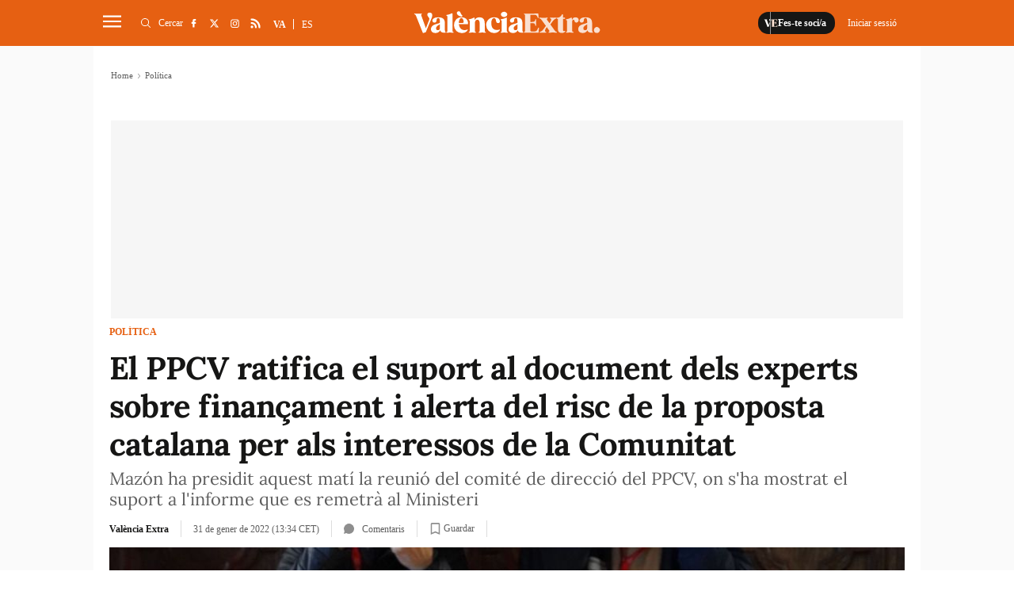

--- FILE ---
content_type: text/html; charset=UTF-8
request_url: https://www.valenciaextra.com/politica/el-ppcv-ratifica-el-suport-al-document-dels-experts-sota_505933_102.html
body_size: 28872
content:
	
	
<!DOCTYPE html>
<html lang="ca">
<head>
    <meta http-equiv="Content-Type" content="text/html; charset=utf-8" />

                    <title>El PPCV ratifica el suport al document dels experts sobre finançament i alerta del risc de la proposta catalana per als interessos de la Comunitat</title>
        <meta name="description" content="Mazón ha presidit aquest matí la reunió del comité de direcció del PPCV, on s'ha mostrat el suport a l'informe que es remetrà al Ministeri"/>

    <link rel="canonical" href="https://www.valenciaextra.com/politica/el-ppcv-ratifica-el-suport-al-document-dels-experts-sota_505933_102.html" />
        <meta property="og:title" content="El PPCV ratifica el suport al document dels experts sobre finançament i alerta del risc de la proposta catalana per als interessos de la Comunitat"/>
        <meta property="og:url" content="https://www.valenciaextra.com/politica/el-ppcv-ratifica-el-suport-al-document-dels-experts-sota_505933_102.html"/>
        <meta property="og:description" content="Mazón ha presidit aquest matí la reunió del comité de direcció del PPCV, on s&#039;ha mostrat el suport a l&#039;informe que es remetrà al Ministeri"/>
        <meta property="og:image" content="https://www.valenciaextra.com/uploads/s1/16/08/02/94/carlos-mazon.jpeg"/>
        <meta property="og:image:width" content="1600"/>
        <meta property="og:image:height" content="1066"/>
        <meta property="og:type" content="website"/>
        
        	<meta property="article:published_time" content="2022-01-31 13:34:28" />
	<meta property="article:modified_time" content="2022-01-31 13:34:28" />

    
    <meta property="og:site_name" content="València Extra"/>
    <meta property="fb:pages" content="1242562382439471" />

        <meta name="twitter:card" content="summary_large_image"/>
    <meta name="twitter:url" content="https://www.valenciaextra.com/politica/el-ppcv-ratifica-el-suport-al-document-dels-experts-sota_505933_102.html"/>
    <meta name="twitter:title" content="El PPCV ratifica el suport al document dels experts sobre finançament i alerta del risc de la proposta catalana per als interessos de la Comunitat"/>
    <meta name="twitter:description" content="Mazón ha presidit aquest matí la reunió del comité de direcció del PPCV, on s&#039;ha mostrat el suport a l&#039;informe que es remetrà al Ministeri"/>
    <meta name="twitter:image:src" content="https://www.valenciaextra.com/uploads/s1/16/08/02/94/carlos-mazon.jpeg"/>
        
            <meta name="robots" content="index, follow, max-snippet:-1, max-image-preview:large, max-video-preview:-1">
    
    <link rel="shortcut icon" href="https://www.valenciaextra.com/favicon.ico"/>
    <link rel="apple-touch-icon" sizes="72x72" href="https://www.valenciaextra.com/uploads/static/valencia-extra/logos/apple-touch-icon-72x72.png"/>
    <link rel="apple-touch-icon" sizes="114x114" href="https://www.valenciaextra.com/uploads/static/valencia-extra/logos/apple-touch-icon-114x114.png"/>
    <link rel="apple-touch-icon-precomposed" sizes="72x72" href="https://www.valenciaextra.com/uploads/static/valencia-extra/logos/apple-touch-icon-72x72.png"/>
    <link rel="apple-touch-icon-precomposed" sizes="144x144" href="https://www.valenciaextra.com/uploads/static/valencia-extra/logos/apple-touch-icon-114x114.png"/>

    <!-- RSS -->
    <link rel="alternate" type="application/rss+xml" title="RSS" href="https://www.valenciaextra.com/uploads/feeds/feed_valencia-extra_ca.xml">

    <meta name="viewport" content="width=device-width, initial-scale=1, shrink-to-fit=no"/>
    
        
                
            <link rel="preload" href="https://www.valenciaextra.com/uploads/s1/16/08/02/97/carlos-mazon_6_489x275.jpeg" as="image" media="(max-width:500px)"              fetchpriority="high">
            <link rel="preload" href="https://www.valenciaextra.com/uploads/s1/16/08/02/96/carlos-mazon_5_659x371.jpeg" as="image" media="(min-width:501px) and (max-width:659px)"              fetchpriority="high">
            <link rel="preload" href="https://www.valenciaextra.com/uploads/s1/16/08/02/95/carlos-mazon_4_1000x563.jpeg" as="image" media="(min-width:660px)"              fetchpriority="high">
    

	<link rel="preload" as="style" href="/uploads/static/valencia-extra/dist/css/article-css.css?t=202504091413">
	<link rel="stylesheet" href="/uploads/static/valencia-extra/dist/css/article-css.css?t=202504091413">
    
    <!--
        <link rel="preload" href="https://www.valenciaextra.com/uploads/static/valencia-extra/dist/fonts/lora-v17-latin-regular.woff2" as="font" type="font/woff2" crossorigin>
        <link rel="preload" href="https://www.valenciaextra.com/uploads/static/valencia-extra/dist/fonts/lora-v17-latin-700.woff2" as="font" type="font/woff2" crossorigin>
        <link rel="preload" href="https://www.valenciaextra.com/uploads/static/valencia-extra/dist/fonts/lora-v17-latin-600.woff2" as="font" type="font/woff2" crossorigin>
        <link rel="preload" href="https://www.valenciaextra.com/uploads/static/valencia-extra/dist/fonts/lora-v17-latin-500.woff2" as="font" type="font/woff2" crossorigin>
    -->

    <script data-schema="Organization" type="application/ld+json">
        {"name":"València Extra","url":"https://www.valenciaextra.com","logo":"https://www.valenciaextra.com/uploads/static/valencia-extra/logos/logo-1200x1200.jpg","sameAs":["https://www.facebook.com/valenciaextra/","https://twitter.com/vlcextra","https://www.instagram.com/valencia_extra/"],"@type":"Organization","@context":"http://schema.org"}
    </script>
            <script data-cfasync="false" type="text/javascript">window.gdprAppliesGlobally=true;(function(){function n(e){if(!window.frames[e]){if(document.body&&document.body.firstChild){var t=document.body;var r=document.createElement("iframe");r.style.display="none";r.name=e;r.title=e;t.insertBefore(r,t.firstChild)}else{setTimeout(function(){n(e)},5)}}}function e(r,a,o,c,s){function e(e,t,r,n){if(typeof r!=="function"){return}if(!window[a]){window[a]=[]}var i=false;if(s){i=s(e,n,r)}if(!i){window[a].push({command:e,version:t,callback:r,parameter:n})}}e.stub=true;e.stubVersion=2;function t(n){if(!window[r]||window[r].stub!==true){return}if(!n.data){return}var i=typeof n.data==="string";var e;try{e=i?JSON.parse(n.data):n.data}catch(t){return}if(e[o]){var a=e[o];window[r](a.command,a.version,function(e,t){var r={};r[c]={returnValue:e,success:t,callId:a.callId};n.source.postMessage(i?JSON.stringify(r):r,"*")},a.parameter)}}if(typeof window[r]!=="function"){window[r]=e;if(window.addEventListener){window.addEventListener("message",t,false)}else{window.attachEvent("onmessage",t)}}}e("__tcfapi","__tcfapiBuffer","__tcfapiCall","__tcfapiReturn");n("__tcfapiLocator");(function(e,t){var r=document.createElement("link");r.rel="preconnect";r.as="script";var n=document.createElement("link");n.rel="dns-prefetch";n.as="script";var i=document.createElement("link");i.rel="preload";i.as="script";var a=document.createElement("script");a.id="spcloader";a.type="text/javascript";a["async"]=true;a.charset="utf-8";var o="https://sdk.privacy-center.org/"+e+"/loader.js?target_type=notice&target="+t;if(window.didomiConfig&&window.didomiConfig.user){var c=window.didomiConfig.user;var s=c.country;var d=c.region;if(s){o=o+"&country="+s;if(d){o=o+"&region="+d}}}r.href="https://sdk.privacy-center.org/";n.href="https://sdk.privacy-center.org/";i.href=o;a.src=o;var f=document.getElementsByTagName("script")[0];f.parentNode.insertBefore(r,f);f.parentNode.insertBefore(n,f);f.parentNode.insertBefore(i,f);f.parentNode.insertBefore(a,f)})("cdc07f59-7dab-4bcf-b3a2-8aa883aa2684","tVnaPnYV")})();</script>
                <meta name="noAdsTarget" content="false">
    <meta name="parentSectionTarget" content="valenciaextra">
    <meta name="sectionTarget" content="politica">
    <meta name="objectIdTarget" content="505933">

    <!--<script async src="https://t.seedtag.com/t/9806-7451-01.js"></script>-->
    <script defer id="videoo-library" data-cfasync="false" data-id="fbe3cba5fc725d7c7cd3707beb751d8ef7e91ebc33861119f474f5844473f2d" src="https://static.videoo.tv/fbe3cba5fc725d7c7cd3707beb751d8ef7e91ebc33861119f474f5844473f2d.js"></script>
                    		<link rel="amphtml" href="https://www.valenciaextra.com/politica/el-ppcv-ratifica-el-suport-al-document-dels-experts-sota_505933_102_amp.html"/>
	                            <link rel="alternate" hreflang="es" href="https://www.valenciaextra.com/es/politica/ppcv-ratifica-apoyo-documento-expertos-sobre-financiacion-alerta-riesgo-propuesta-catalana-intereses-comunitat_505933_102.html"/>
                    <link rel="alternate" hreflang="ca" href="https://www.valenciaextra.com/politica/el-ppcv-ratifica-el-suport-al-document-dels-experts-sota_505933_102.html"/>
            
    <!-- Adserver scripts -->
    <!-- /Adserver scripts -->

    
        <!-- Begin comScore Tag -->
        <!-- End comScore Tag -->

        <!-- Google Analytics -->
                <script async src="https://www.googletagmanager.com/gtag/js?id=G-SJ432DW724" type="30d4c0392a645d4d203b7b5c-text/javascript"></script>
        <script type="30d4c0392a645d4d203b7b5c-text/javascript">
          window.dataLayer = window.dataLayer || [];
          function gtag(){dataLayer.push(arguments);}
          gtag('js', new Date());
        
          gtag('config', 'G-SJ432DW724');
        </script>
                <!-- Google Analytics -->

    
        <!--
    <script async src="https://cdn.insurads.com/bootstrap/3BOZ7TGW.js"></script>
    -->
        <meta property='stats:type' content='articles' />
    <script type="30d4c0392a645d4d203b7b5c-text/javascript">
      !function(){var n=function(n){var t="https://static.comitiumanalytics.com/js/",c=document.createElement("script");c.async=!0,!0===n?(c.type="module",c.src=t+"client.modern.js"):(c.setAttribute("nomodule",""),c.src=t+"client.js"),document.head.appendChild(c)};window.caConfig||(window.caConfig={}),window.caConfig.account="40_26q1wnmfdrokwc8csscco88s4s8okwogowk88wws80kcc88ssc",n(!0),n(!1)}();
    </script>
    <meta name="google-site-verification" content="EPfDPGUlX73Lw6uYQIBtVEcSWXuD4UokeKbqMgUXcac" />

		
	
	</head>
<body itemscope itemtype="http://schema.org/WebPage" 	class="article category-2">
<div class="o-page">
    <div class="cscontent">
                                <div class="row row-top">
    <div class="col-xs-12 col-sm-12 col-md-12 col-lg-12"><div class="csl-inner csl-hot">
    <header id="header"
                            class="c-header is-reduced"
                >
        <!-- HEADER WRAPPER -->
        <div class="c-header__wrapper" data-header-wrapper >
            <div class="c-header__container" data-id="mainheader__container" data-render-logged-content-url="/_call?controller=ComitiumSuite%5CBundle%5CCSBundle%5CWidgets%5CHeader%5CController%5CWidgetController&amp;action=renderLoggedContentAction&amp;_parameters=rmRloz4pLnBBZclZn6vrMflTMwNDVvDw7fc1BKLtj0fPEAi1R5nw0G7IwFpeiFrw8TFC2I24YaK96wsShUsQ%252BweEaPVANjqPULurEyySAe7bL9rjnwMgdL6V2ccsVjXlhwI69t%252B0jqy7xV5y3jPKTpbBKen8RkByzIT5H7xR5ZhjTBq5kY8UhL%252FJmhnON0JSnQzoCsOwp1p47BkWU12d3e2MIW95D%252BdBa2jw94fb6EukJdyuaW7BLVAoMheePmjQD4YNC3vXy7b56K5GYJf448do6vaOb8X70D6MqYbapDmO9XU%252BIXOt8altzTdoXNiA3ZUIMoglQ14vz%252FzGWqzqHqh1w%252F4o21jvMlvudyEa1Xbs5g7yNj1G3cpt%252BCVkHV63V6Lnlj8tI%252BlIIjmVtwp7WcadtM8D8PLHbu5Izd79bwUXRj1R2%252FYNy%252BZ50hMqUM8iRVe4Vncih3hUwh7Nfo3jdPCLOFUUuWg6Q2S%252Bo1nkRkKiawAdnVZRfHKdspvThpeQlKrM4vVaLAnq%252FMNLmUeTo3gXIJKM7SQ%252BtFXUB9OoP3wrY3vXgvreKTWIIC5N733uloYeapRDkRLsb%252BntRD4VhiXfyJkYX1nV2l06TIBbtpHQ3wG27MWWVzTnYkzj%252BDNb5qaJNZK%252BbjhPawJN%252BqVDY2dL%252FsdgYAUhgV%252F863Dd7f2Kcf3aFWMOma9k2Qm0rQu%252BnUcvTLSFYBbgxkQDkBC9ItP%252FbpFUbE6TuRfeP2D3At63RD3v5NOe%252BoSQhqAnKhIfG%252FpjpuuAViMb2bfr5gY5PI6onItjipUDFRE6xvCpNYkW5yjOPcHjl4YozjaS9uR5u7RG4ofUQk8ya60UOkFwZeKMYzCVwUpCtGVrYDc7jvayHdYf0Vu7Zqg0%252FjNtcKcHakFNnNi4L1MJROAX5OOOd2%252BkRgdxDlVHPaedJcbJ9uaB6nmoL%252FEpNQ7VTyNant%252FSdiWZ3PK0%252B26xvulPzKp64rCouTXcoCHSovep4OdJESrkruEkzvtwdw8pGyNQjuT7WVTfOOBlO625qUFhyUBMzXexmeUaoclmO0lcoqxxLAjKATlsdpyclaJoqyJQb9MOmhm3FyG5sPyXHZvfhq%252FVGxh%252BksaTc%252BBQ9z7X5X86vAmF7MpXLwV37xJCWiZ%252FSqo19nysZWKCYy9fA8qVW1djbIgu1Pr5jSkGwZP%252BdThtIkdEPygyx6NQh394x8pwTNqJyPMD8wUHp9I41sWVtfoHZuVUrD91z2dyzCZgo6gPRFIOuFytjdh20RLicyP40Z2Y8ySnaQA1e1QOB3PkGrs4DoAh1yu%252F4qYLD9OyCFSIb2qPasQVnDyzv3QLfTTXbZolW9nZjeVdkHj4nVSzpeZSEvnjRwJ7BfeP5yI%252FXYzR7pLI%252ByVaIyLxW6Jd8dmSYU18A2%252FrdRLIP9Lb0xOQVwm0zFLSGPYr5cz7qpzWcXC9rTdq%252FT%252BAQ5HFoBjqpFnpy9xingETu3zS45%252FVWAkQcLXjjgVQWXS4dpRqLmrA7WkglTc%252FC%252Fh4%252BEMxQEmcbbCMtPUmK9iCznwdgXg6WINySLqv41hxo15bzTSSPMjmrBsBv%252FuFVkxaS3syeSeJ2%252BLVqiQZ1lCbnkBE8TOqsQlU%252B0Nt%252FkdhBf2LXxpDq21LoWukXma5us77IWnC6DMh%252BYORqqp70n0Cw6oPgF%252BFeW%252BsLMYQUeJyKAnEcuAfT7t4H9%252BUgVdnj8NZX9ylOEuF94tJPDi2eFMP4%252FCsT0oCBIsLKfz7dQ5u7BQ6ELpzu2GyE54Ta4%252FGpaR9pqFy6uKKQiydCTHPO9ykQhPZYIwQ5zgHWqq1qwSyGzEGLhjnPGg%252FMM4Uul%252BoI1hl6L0Scndo4xOxNhlCyAEqsTqr2xZBAQdF4ugWqapof8oLWTglVBOLVcZ0Birg5h2436rpBQSPgdTCN8tTPf4jTTQ9tD6HS0%252BPm3a2jiOkbU2gOaSCdPin2AFXOcDyrpf7vDeXhAaJ7vVbONMYOHpo34T5%252B%252BcNCQ1fbIEqZnzjbLMnqRZSxNzs6BaobHQ08813tW2VAleX%252Fru5Z%252FtOBLhYkdmA8Ehj36tQoPdxcX9tSthmAllblP9ZqY8m0OIIlOe4AS%252FezZ06D1s8VwhfXRq7dBJ%252BLdYmrftxmmUCeeXOHP5TJaipCx59t%252BemMBGtm%252BdsVP7jsjGFYL4ZTfa7fXrHuxUPO8s0pUAN98NIwHOy6mUSYNTs68%252BUsqt9NH%252BHfpdVKdTzWNsr4c5Pq1l17X7jC%252BuN8vrjn%252F85LneDdKr3DTGJ51NEOyqBmBzQA%252FHApj2Wx5k36XSa2fbOxkJFstdjGywM%252FvLXKpV3TI1oYRRaRJhymHr6UfnJue48S7uODGGu9t7RqO%252BrxF%252FKqh3NjfQ1I2PjH7PBXPXgYh8WC9btOy93Y6Xe2DGJ844BE9JP7EUBceqOWT7%252Fx9ZqMd8PSsAFCRrRgr6hD0uqTvUyY9n4L54kxt0lqfwmz2ALBYHFhtxDJ9xG1rKjJBZYIaiPtl5RUqoYfKxwTHCuyz2mlVOFsZAd6gv4Cq703uZjHtDiglNQ3kpumYqAilbmgPnZiE2p8PNlOOE%252FWIROQCWF%252FKhVxZ5JReMl%252BcGUNoKbYYtmkb4PKbgUzHZUosdH1JdUP5ajAQb25zdIHtRltfSrNiB6HJ8E06ZNSdPrj4prUcU5ctHURiXmC6VSzU8G8MhisZGEw1f3bg%252BOn8g0T7gh8Xm0zhRJKlipE5bY%252BycJ0RLl6TOeUmL%252FZzjAAhg0gyUJthzoCmMc0H4mxKd3LynmwUH2FxtB%252B8evX6WKst2wFafAEzfN8JSwh3%252BMNIdmnsQ4Wf5TLFEqTn8eSQekWY63qgBLkLkD4jxfYsuVBDcUlK4iK1fTwdO6PlVqA0UHFLN4XkltAGkD7c%252F5B9wa57vMqj7yG6kqe7xBdoUzVxnkjEZZWe6btaKm4Ta75wjM7NysD12V99QZhdyVLdyAwUYr9hQSURieKnKHPPBkiBFNfcnlrPd7irVQetUUTkjj25U8E1rpA%252B3%252FUqLm7ATOmb%252FmCEEc637PTVpcc9%252BjADqMTJRDfzsMlAOGwKJfoSj%252BXNjdVm%252F6OTYTXwPrXrARjmW67xl%252BpdtGb1n8Lur%252BgcbBT6ZiguGznW495ccwBlrspzZ%252BA8Suw9tB5aSsGiygnxqxBbagvYuFyiQ7kjMOdmm%252F7wCF56LCDfQ9i%252BEY2v23Cxql1j5jev3iCUxizgew%252FbHc8PMfQOB4IJHB8ajdGNrS4WNiKmwwV5PqAAmVktO3HF8N">
                <!-- logo-project -->
                <div class="c-header__item c-header__logo">
                                            <div>
                                                                                                                            <span class="c-mainlogo">
    <a href="/"
       title="ValènciaExtra"
       class="c-mainlogo__link">
       <svg class="c-mainlogo__icon" xmlns="http://www.w3.org/2000/svg"
        width="375" height="80" viewBox="0 0 375 80">
        <path d="M0,0H375V80H0Z" fill="none" />
        <g transform="translate(-236.406 -137.137)">
            <path transform="translate(76.683 1.516)"
                d="M528.707,197.45a6,6,0,0,0,4.259-1.7,5.984,5.984,0,1,0-8.464-8.462,5.821,5.821,0,0,0-1.755,4.257,5.974,5.974,0,0,0,5.961,5.909m-23.741-5.695a3.368,3.368,0,0,1-3.566-3.087,5.5,5.5,0,0,1,1.916-4.844,21.542,21.542,0,0,1,1.918-1.6,18.848,18.848,0,0,1,2.234-1.33,9.641,9.641,0,0,0,1.6-.959v7.505a4.059,4.059,0,0,1-4.1,4.312M519.979,195c-.48-.479-.746-1.916-.746-4.259,0-.9-.052-3.405-.106-7.505s-.054-6.121-.054-6.175c0-7.718-4.312-11.284-13.2-11.284-4.95,0-8.463,1.118-10.539,3.407a4.305,4.305,0,0,0-1.118,4.843,3.59,3.59,0,0,0,3.407,2.4c7.825.479,2.022-9.1,8.25-9.1,1.491,0,2.343.639,2.714,2.4a24.129,24.129,0,0,1,.48,6.334v.8c-1.064.852-4.578,1.7-7.825,2.714-4.684,1.225-10.487,4.152-10.114,10.646.159,4.418,3.566,7.293,9.262,7.293,3.832,0,7.664-1.97,9.209-5.429a5.807,5.807,0,0,0,3.993,4.2,16.987,16.987,0,0,0,4.95.534h1.277c.8,0,1.171-.266,1.171-.8,0-.425-.639-.638-1.011-1.011M485.326,165.78c-3.246,0-5.536,1.809-6.814,5.429l-.425-4.045c-.107-.852-.532-1.064-1.225-.693a36.041,36.041,0,0,1-9.794,3.3c-.586.107-.9.427-.9.905,0,.427.318.745,1.011.905,1.064.373,1.33,1.277,1.33,3.459v16.767c0,2.184-.266,3.141-1.33,3.407-.693.214-1.011.532-1.011.905,0,.532.372.745,1.064.693,1.65-.161,3.886-.214,6.707-.214,2.927,0,5.216.054,6.866.214.745.052,1.118-.161,1.118-.693,0-.373-.373-.691-1.064-.852-1.545-.266-2.182-1.171-2.182-3.461v-14.85c0-4.1.8-6.121,2.448-6.121s2.395,1.33,2.555,2.768a3.3,3.3,0,0,0,3.407,2.768,4.376,4.376,0,0,0,4.152-2.289,5.186,5.186,0,0,0,.213-5.057c-1.064-2.182-3.087-3.246-6.121-3.246m-20.652,27.573c-.266-.266-.693-.266-1.278-.054a3.17,3.17,0,0,1-1.916.161c-.8-.266-1.225-1.278-1.225-2.982v-21.5h3.3c.691,0,1.011-.425,1.011-1.277,0-.8-.32-1.225-1.011-1.225h-3.3v-5.8c0-.693-.372-1.011-1.118-1.011a1.133,1.133,0,0,0-1.118.8,9.982,9.982,0,0,1-3.566,4.259,8.884,8.884,0,0,1-5.162,1.756h-.373c-.8,0-1.011.32-1.011,1.225,0,.852.318,1.277,1.011,1.277h1.171V190c0,4.95,2.607,7.452,7.771,7.452,3.034,0,5.27-.957,6.707-2.821a.983.983,0,0,0,.107-1.277m-17.514,1.863c-1.223-.32-2.554-1.437-3.991-3.407l-7.825-10.859h-.054l-.479-.745,4.045-5.643c2.662-3.779,5.27-5.909,7.878-6.493.693-.107.959-.427.905-.905-.054-.532-.427-.746-1.171-.693-1.916.107-3.673.161-5.323.161-2.077,0-4.152-.054-6.28-.161-.693-.054-1.118.213-1.066.693.053.372.427.638,1.118.905,1.97.691,2.45,2.607.161,6.493L433,177.7l-4.525-6.228c-1.064-1.489-1.011-3.034.107-3.405.693-.214,1.011-.534,1.011-.905,0-.532-.372-.746-1.064-.693-1.543.161-3.993.213-7.293.213-3.566,0-6.175-.052-7.825-.213-.691-.054-1.064.161-1.064.693,0,.372.32.691,1.012.905,1.223.318,2.554,1.436,3.991,3.405l7.771,10.753h.054l.586.852-4.045,5.643c-2.928,4.1-5.218,5.855-7.932,6.493-.639.107-.905.427-.852.905s.427.745,1.171.693q2.874-.161,5.269-.161c1.97,0,4.1.054,6.334.161.693.052,1.066-.214,1.012-.693-.054-.373-.373-.639-1.064-.905-2.077-.691-2.45-2.607-.16-6.493l2.077-3.141,4.471,6.227c1.064,1.491,1.011,3.035-.107,3.407-.693.214-1.011.532-1.011.905,0,.532.372.745,1.064.693,1.65-.161,4.045-.214,7.293-.214,3.673,0,6.28.054,7.825.214.691.052,1.064-.161,1.064-.693,0-.373-.32-.691-1.012-.905m-35.983-8.57a1.045,1.045,0,0,0-1.171.8c-1.7,4.684-3.246,6.868-7.027,6.868h-6.6c-1.225,0-1.862-.693-1.862-2.023V177.544h3.673c4.311,0,5.961,1.489,6.173,4.523.053.693.373,1.012,1.012,1.012.586,0,.852-.373.745-1.118-.107-1.916-.159-3.78-.159-5.643q0-2.874.159-5.748c.107-.746-.159-1.118-.745-1.118-.639,0-.959.318-1.012,1.011-.159,2.98-1.916,4.577-6.173,4.577h-3.673V160.723H402.5c1.97,0,3.407.373,4.259,1.171a10.526,10.526,0,0,1,2.448,4.523,1.138,1.138,0,0,0,1.171.852c.586,0,.8-.372.691-1.118-.266-2.236-.425-4.95-.532-7.239-.054-.691-.479-.957-1.171-.9-1.489.159-3.779.213-6.866.213H382.275c-.639,0-.959.266-.959.745,0,.32.32.586,1.011.852,1.066.373,1.278,1.225,1.278,3.62V191.6c0,2.343-.212,3.248-1.278,3.62-.691.266-1.011.532-1.011.905,0,.479.32.693,1.011.693H402.98c3.087,0,5.377.052,6.868.213.745.054,1.171-.213,1.223-.905.161-2.448.427-5.27.8-8.41.106-.691-.107-1.064-.693-1.064"
                class="c-mainlogo__extra" />
            <path
                d="M440.912,193.27a3.368,3.368,0,0,1-3.566-3.087,5.5,5.5,0,0,1,1.916-4.843,21.526,21.526,0,0,1,1.916-1.6,19.072,19.072,0,0,1,2.236-1.332,9.451,9.451,0,0,0,1.6-.957v7.505a4.056,4.056,0,0,1-4.1,4.311m15.01,3.248c-.479-.48-.745-1.916-.745-4.259,0-.905-.054-3.407-.107-7.505s-.052-6.121-.052-6.175c0-7.718-4.312-11.285-13.2-11.285-4.95,0-8.464,1.118-10.539,3.407a4.308,4.308,0,0,0-1.118,4.844,3.586,3.586,0,0,0,3.406,2.395c7.825.48,2.023-9.1,8.251-9.1,1.491,0,2.343.639,2.714,2.395a24.159,24.159,0,0,1,.479,6.335v.8c-1.064.852-4.577,1.7-7.825,2.714-4.684,1.225-10.486,4.152-10.112,10.646.159,4.418,3.566,7.293,9.262,7.293,3.832,0,7.664-1.97,9.209-5.43a5.811,5.811,0,0,0,3.991,4.205,17.054,17.054,0,0,0,4.951.532h1.277c.8,0,1.171-.266,1.171-.8,0-.425-.639-.639-1.012-1.011m-31.139.213c-1.064-.266-1.33-1.225-1.33-3.407V168.678c0-.8-.373-1.064-1.171-.691a32.939,32.939,0,0,1-10.327,3.246q-.959.241-.959.959c0,.425.32.745,1.012.957,1.064.268,1.277,1.225,1.277,3.407v16.767c0,2.182-.213,3.141-1.277,3.407-.693.213-1.012.532-1.012.905,0,.532.373.745,1.064.691,1.491-.159,3.62-.213,6.335-.213,2.768,0,4.843.054,6.28.213.746.054,1.118-.159,1.118-.691,0-.373-.32-.693-1.011-.905m-2.289-31.619a4.477,4.477,0,0,0,0-7.345,7.4,7.4,0,0,0-9.048,0,4.53,4.53,0,0,0,0,7.345,7.609,7.609,0,0,0,9.048,0m-25.017,3.727c6.76-.373,1.33,10.646,9.1,10.168a2.929,2.929,0,0,0,2.82-2.236,5.687,5.687,0,0,0-1.064-5.377c-2.075-2.821-5.695-4.205-10.912-4.1-9.9.107-16.341,8.464-15.436,16.449a16.472,16.472,0,0,0,4.843,10.964,15.093,15.093,0,0,0,11.019,4.312,13.828,13.828,0,0,0,7.293-1.757,14.115,14.115,0,0,0,4.311-3.832.985.985,0,0,0,.107-1.278c-.266-.266-.693-.318-1.278-.052a14.4,14.4,0,0,1-6.6.745,10.805,10.805,0,0,1-8.889-8.41,23.769,23.769,0,0,1-.639-7.132,13.266,13.266,0,0,1,1.65-5.855,4.744,4.744,0,0,1,3.673-2.609m-17.246,27.892c-1.064-.266-1.277-1.225-1.277-3.407V179.91c0-8.462-3.354-12.616-10.859-12.616-4.312,0-7.4,1.811-9.262,5.484l-.479-4.1c-.107-.852-.534-1.064-1.225-.691a36.04,36.04,0,0,1-9.794,3.3c-.586.107-.905.427-.905.905,0,.425.32.745,1.012.905,1.064.372,1.33,1.277,1.33,3.459v16.767c0,2.182-.266,3.141-1.33,3.407-.639.266-.959.532-.959.905,0,.532.373.745,1.064.691,1.491-.159,3.62-.213,6.335-.213,2.768,0,4.843.054,6.28.213.693.054,1.064-.159,1.064-.691,0-.373-.32-.693-.957-.905-1.066-.266-1.332-1.225-1.332-3.407v-13.68c0-4.205,1.7-7.505,5.164-7.505,3.087,0,4.63,2.609,4.63,7.771v13.414c0,2.182-.213,3.141-1.277,3.407-.693.213-1.011.532-1.011.905,0,.532.372.745,1.118.691,1.436-.159,3.513-.213,6.28-.213s4.844.054,6.282.213c.745.054,1.118-.159,1.118-.691,0-.373-.32-.693-1.012-.905m-53.6-17.939a15.907,15.907,0,0,1,1.437-7.027c1.011-1.97,2.236-2.927,3.727-2.927a3.586,3.586,0,0,1,3.193,2.236,10.766,10.766,0,0,1,1.278,4.844q.078,1.915-.639,2.395a6.851,6.851,0,0,1-3.246.479Zm5.164-11.5a14.254,14.254,0,0,0-11.232,5.057,16.945,16.945,0,0,0,1.118,22.571,15.558,15.558,0,0,0,10.966,4.1,13.773,13.773,0,0,0,11.657-5.536.983.983,0,0,0,.105-1.278c-.266-.266-.691-.266-1.277-.054-3.886,1.437-7.346,1.332-10.273-.266s-4.844-4.418-5.75-8.516l-.372-2.077h17.353a1.008,1.008,0,0,0,1.064-.957c.639-3.886-1.97-13.255-13.36-13.042m-.427-1.489c2.555.213,3.461-1.171,1.757-2.716a7.892,7.892,0,0,1-2.077-2.661l-.425-.905-.532-1.171-.48-1.223a2.785,2.785,0,0,0-1.863-1.757,3.874,3.874,0,0,0-3.832.693c-1.437,1.118-1.757,2.555-.905,4.418,1.437,2.927,5,4.95,8.357,5.323m-16.287,30.926c-1.064-.266-1.332-1.225-1.332-3.407V159.9c0-.8-.479-1.064-1.17-.693a35.579,35.579,0,0,1-10.327,3.248q-.959.239-.959.957c0,.427.32.746,1.011.905,1.066.373,1.278,1.278,1.278,3.461v25.549c0,2.182-.213,3.141-1.278,3.407-.691.213-1.011.532-1.011.905,0,.532.373.745,1.064.691,1.491-.159,3.62-.213,6.335-.213,2.768,0,4.843.054,6.28.213.693.054,1.064-.159,1.064-.691,0-.373-.32-.693-.957-.905m-30.873-3.461a3.37,3.37,0,0,1-3.568-3.087,5.5,5.5,0,0,1,1.916-4.843,21.536,21.536,0,0,1,1.918-1.6,18.954,18.954,0,0,1,2.236-1.332,9.6,9.6,0,0,0,1.6-.957v7.505a4.057,4.057,0,0,1-4.1,4.311m15.01,3.248c-.479-.48-.746-1.916-.746-4.259,0-.905-.052-3.407-.106-7.505s-.053-6.121-.053-6.175c0-7.718-4.312-11.285-13.2-11.285-4.95,0-8.463,1.118-10.539,3.407a4.311,4.311,0,0,0-1.118,4.844,3.586,3.586,0,0,0,3.407,2.395c7.825.48,2.023-9.1,8.25-9.1,1.491,0,2.343.639,2.716,2.395a24.228,24.228,0,0,1,.479,6.335v.8c-1.064.852-4.578,1.7-7.825,2.714-4.684,1.225-10.487,4.152-10.114,10.646.161,4.418,3.566,7.293,9.262,7.293,3.832,0,7.664-1.97,9.209-5.43a5.812,5.812,0,0,0,3.993,4.205,17.044,17.044,0,0,0,4.95.532h1.277c.8,0,1.171-.266,1.171-.8,0-.425-.639-.639-1.011-1.011m-30.5-38.592c-3.886-.586-6.014,1.7-5.748,4.525a9.223,9.223,0,0,0,2.714,4.9,4.528,4.528,0,0,1,1.064,5l-6.653,17.087-8.889-24.7c-.8-2.289-.852-2.716-.161-3.354q.959-.4.959-.959c0-.479-.373-.745-1.118-.693-1.544.161-3.78.214-6.707.214-2.821,0-5.057-.054-6.707-.214-.693-.052-1.064.214-1.064.693,0,.425.32.745,1.011.905,1.118.213,2.077,1.33,2.875,3.407l13.414,33.587q.4.959,1.277.639l3.832-1.171.32-.106a1.432,1.432,0,0,0,1.012-.852l10.912-26.508c2.768-5.643,2.927-11.5-2.343-12.4"
                class="c-mainlogo__valencia" />
        </g>
        </svg>
        <span class="c-mainlogo__txt">ValènciaExtra</span>
    </a>
</span>                                                    </div>
                                    </div>
                <!-- /logo-project -->

                <!-- user-options (Hazte socia, Mi cuenta) -->
                                    <div class="c-header__item c-header__user-options" data-not-logged>
                        <!-- Solo aparece si NO has accedido  -->
                        <div class="c-logged c-logged--out">
                            <a href="https://www.valenciaextra.com/registre.html" class="o-btn" title="Fes-te soci/a">
                                                                                                <svg class="o-icon o-icon--s3">
        <use href="/uploads/static/valencia-extra/icons/icon-generic.svg?v=1#logo-reduce-version"></use>
</svg>                                <span class="o-btn__txt">Fes-te soci/a</span>
                            </a>
                                                                                    <a href="javascript:void(0)"
                               class="o-btn o-btn--transparent" data-login-show>
                                <span class="o-btn__txt">
                                    Iniciar sessió
                                </span>
                            </a>
                        </div>
                    </div>
                                <!-- /user-options (Hazte socia, Mi cuenta) -->

                <!-- search form -->
                                    <div class="c-header__item c-header__search-form c-form c-form--searchform"
                              style="display: none;" data-container-search >
                            <div class="c-form__wrapper">
                                <form action="https://www.valenciaextra.com/cercador.html" class="c-form__form">
                                    <input type="text" name="text" id="text"
                                           placeholder="Què estàs cercant?"
                                            class="c-form__input" data-search-input />
                                    <input type="submit"
                                           value="Cercar"
                                           class="c-form__submit"/>
                                    <span class="c-form__close"  data-button-search-close></span>
                                </form>
                            </div>
                        </div>
                                <!-- /search form -->

                <!-- nav-list -->
                                    <div class="c-header__item c-header__menu" style="display: none;" data-container-nav >
                        

    <nav class="c-menu" >
        <ul class="c-menu__list" >
                            <li class="c-menu__item"
                                                                                                    >
                        <a  href="/valencia" title="València" class="c-menu__link">València</a>
                                    </li>
                            <li class="c-menu__item has-subitems"
                                                                                     data-button-subnav
                                                                            >
                        <a  href="/c" title="Comarques" class="c-menu__link">Comarques</a>
                                            <ul class="c-menu__sublist" >
                                                            <li class="c-menu__subitem">
                                        <a  href="/c/horta-nord" title="L&#039;Horta Nord" class="c-menu__subitem__link">L'Horta Nord</a>
                                </li>
                                                            <li class="c-menu__subitem">
                                        <a  href="/c/horta-sud" title="L&#039;Horta Sud" class="c-menu__subitem__link">L'Horta Sud</a>
                                </li>
                                                            <li class="c-menu__subitem">
                                        <a  href="/c/el-camp-del-turia" title="El camp del Túria" class="c-menu__subitem__link">El camp del Túria</a>
                                </li>
                                                            <li class="c-menu__subitem">
                                        <a  href="/c/camp-de-morvedre" title="Camp de Morvedre" class="c-menu__subitem__link">Camp de Morvedre</a>
                                </li>
                                                            <li class="c-menu__subitem">
                                        <a  href="/c/la-canal-de-navarres" title="La canal de Navarrés" class="c-menu__subitem__link">La canal de Navarrés</a>
                                </li>
                                                            <li class="c-menu__subitem">
                                        <a  href="/c/la-costera" title="La Costera" class="c-menu__subitem__link">La Costera</a>
                                </li>
                                                            <li class="c-menu__subitem">
                                        <a  href="/c/foia-de-bunyol" title="Foia de Bunyol" class="c-menu__subitem__link">Foia de Bunyol</a>
                                </li>
                                                            <li class="c-menu__subitem">
                                        <a  href="/c/requena-utiel" title="Requena-Utiel" class="c-menu__subitem__link">Requena-Utiel</a>
                                </li>
                                                            <li class="c-menu__subitem">
                                        <a  href="/c/el-raco-d-ademus" title="Racó d’Ademús" class="c-menu__subitem__link">Racó d’Ademús</a>
                                </li>
                                                            <li class="c-menu__subitem">
                                        <a  href="/c/la-ribera-alta" title="La ribera alta" class="c-menu__subitem__link">La ribera alta</a>
                                </li>
                                                            <li class="c-menu__subitem">
                                        <a  href="/c/la-ribera-baixa" title="La ribera baixa" class="c-menu__subitem__link">La ribera baixa</a>
                                </li>
                                                            <li class="c-menu__subitem">
                                        <a  href="/c/els-serrans" title="Els Serrans" class="c-menu__subitem__link">Els Serrans</a>
                                </li>
                                                            <li class="c-menu__subitem">
                                        <a  href="/c/la-vall-d-albaida" title="La vall d&#039;Albaida" class="c-menu__subitem__link">La vall d'Albaida</a>
                                </li>
                                                            <li class="c-menu__subitem">
                                        <a  href="/c/safor" title="La Safor" class="c-menu__subitem__link">La Safor</a>
                                </li>
                                                    </ul>
                                    </li>
                            <li class="c-menu__item"
                                                                                                    >
                        <a  href="/politica" title="Política" class="c-menu__link">Política</a>
                                    </li>
                            <li class="c-menu__item"
                                                                                                    >
                        <a  href="/economia" title="Economía" class="c-menu__link">Economía</a>
                                    </li>
                            <li class="c-menu__item"
                                                                                                    >
                        <a  href="/societat" title="Societat" class="c-menu__link">Societat</a>
                                    </li>
                            <li class="c-menu__item"
                                                                                                    >
                        <a  href="/innovacio" title="Innovació" class="c-menu__link">Innovació</a>
                                    </li>
                            <li class="c-menu__item"
                                                                                                    >
                        <a  href="/cultura" title="Cultura" class="c-menu__link">Cultura</a>
                                    </li>
                            <li class="c-menu__item"
                                                                                                    >
                        <a  href="/successos" title="Successos" class="c-menu__link">Successos</a>
                                    </li>
                            <li class="c-menu__item"
                                                                                                    >
                        <a  href="/oci" title="Oci" class="c-menu__link">Oci</a>
                                    </li>
                            <li class="c-menu__item"
                                                                                                    >
                        <a  href="/volea" title="Volea" class="c-menu__link">Volea</a>
                                    </li>
                    </ul>
            </nav>
                    </div>
                                <!-- /nav-list -->

                <!-- social-networks -->
                <div class="c-header__item c-header__social">
                        <div class="c-social">
    <ul class="c-social__list">
                    <li class="c-social__item is-facebook">
                <a href="https://www.facebook.com/valenciaextra/"
                   title="Segueix-nos a Facebook"
                   rel="nofollow" class="c-social__link" target="_blank">
                    <svg class="c-social__img">
                        <use href="/uploads/static/valencia-extra/icons/icon-generic.svg#icon-facebook">
                        </use>
                    </svg>
                </a>
            </li>
                            <li class="c-social__item is-twitter">
                <a href="https://twitter.com/vlcextra"
                   title="Segueix-nos a Twitter"
                   rel="nofollow" class="c-social__link" target="_blank">
                    <svg class="c-social__img">
                        <use
                                href="/uploads/static/valencia-extra/icons/icon-generic.svg?=v1#icon-x">
                        </use>
                    </svg>
                </a>
            </li>
                            <li class="c-social__item is-instagram">
                <a href="https://www.instagram.com/valencia_extra/"
                   title="Segueix-nos a Instagram"
                   rel="nofollow" class="c-social__link" target="_blank">
                    <svg class="c-social__img">
                        <use
                                href="/uploads/static/valencia-extra/icons/icon-generic.svg#icon-instagram">
                        </use>
                    </svg>
                </a>
            </li>
                            <li class="c-social__item is-rss">
                <a href="https://www.valenciaextra.com/uploads/feeds/feed_valencia-extra_ca.xml"
                   title="RSS"
                   rel="nofollow" class="c-social__link" target="_blank">
                    <svg class="c-social__img">
                        <use
                                href="/uploads/static/valencia-extra/icons/icon-generic.svg#icon-rss">
                        </use>
                    </svg>
                </a>
            </li>
            </ul>
</div>

                </div>
                <!-- /social-networks -->

                <!-- search button-->
                <div class="c-header__item c-header__search-button" data-button-search>
                    <svg class="o-icon">
                                                <use xlink:href="/uploads/static/valencia-extra/icons/icon-generic.svg#icon-search"></use>
                    </svg>
                    <div class="c-header__search-button__txt">
                        Cercar
                    </div>
                </div>
                <!-- /search button -->

                <!-- icon menú (responsive/is-reduced) -->
                <div class="c-header__item c-header__menu-btn"
                       style="display: none;" data-button-nav >
                    <svg class="o-icon o-icon--s3">
                                                <use href="/uploads/static/valencia-extra/icons/icon-generic.svg#icon-nav"></use>
                    </svg>
                </div>
                <!-- /icon menú (responsive) -->

                <!-- icon user (responsive) -->
                <div class="c-header__item c-header__user-btn"  style="display: none;" data-mobile-user-button >
                    <div class="o-btn" data-login-show>
                        <svg class="o-icon o-icon--s3">
                                                        <use href="/uploads/static/valencia-extra/icons/icon-generic.svg?v=2#icon-ve"></use>
                        </svg>
                        <span class="o-btn__txt">Fes-te<br>soci/a</span>
                    </div>
                </div>
                <!-- /icon user (responsive) -->

                <!-- Lang -->
                <div class="c-header__item c-header__lang">
                    <div class="c-lang-selector">
                        <ul class="c-lang-selector__list">
                                                                                                <li class="c-lang-selector__item  is-active">
                                            <a  href="https://www.valenciaextra.com/politica/el-ppcv-ratifica-el-suport-al-document-dels-experts-sota_505933_102.html" title="VA " class="c-lang-selector__link">VA </a>
                                    </li>
                                                                                                                                <li class="c-lang-selector__item ">
                                            <a  href="https://www.valenciaextra.com/es/politica/ppcv-ratifica-apoyo-documento-expertos-sobre-financiacion-alerta-riesgo-propuesta-catalana-intereses-comunitat_505933_102.html" title="ES " class="c-lang-selector__link">ES </a>
                                    </li>
                                                                                    </ul>
                    </div>
                </div>
                <!-- /Lang -->
            </div>
        </div>
        <!-- /HEADER WRAPPER -->
                <script type="application/ld+json">{"@context":"http:\/\/schema.org","@graph":[{"@id":"https:\/\/www.valenciaextra.com - Val\u00e8ncia Extra","@type":"SiteNavigationElement","name":"Val\u00e8ncia","url":"https:\/\/www.valenciaextra.com\/valencia"},{"@id":"https:\/\/www.valenciaextra.com - Val\u00e8ncia Extra","@type":"SiteNavigationElement","name":"Comarques","url":"https:\/\/www.valenciaextra.com\/c"},{"@id":"https:\/\/www.valenciaextra.com - Val\u00e8ncia Extra","@type":"SiteNavigationElement","name":"Pol\u00edtica","url":"https:\/\/www.valenciaextra.com\/politica"},{"@id":"https:\/\/www.valenciaextra.com - Val\u00e8ncia Extra","@type":"SiteNavigationElement","name":"Econom\u00eda","url":"https:\/\/www.valenciaextra.com\/economia"},{"@id":"https:\/\/www.valenciaextra.com - Val\u00e8ncia Extra","@type":"SiteNavigationElement","name":"Societat","url":"https:\/\/www.valenciaextra.com\/societat"},{"@id":"https:\/\/www.valenciaextra.com - Val\u00e8ncia Extra","@type":"SiteNavigationElement","name":"Innovaci\u00f3","url":"https:\/\/www.valenciaextra.com\/innovacio"},{"@id":"https:\/\/www.valenciaextra.com - Val\u00e8ncia Extra","@type":"SiteNavigationElement","name":"Cultura","url":"https:\/\/www.valenciaextra.com\/cultura"},{"@id":"https:\/\/www.valenciaextra.com - Val\u00e8ncia Extra","@type":"SiteNavigationElement","name":"Successos","url":"https:\/\/www.valenciaextra.com\/successos"},{"@id":"https:\/\/www.valenciaextra.com - Val\u00e8ncia Extra","@type":"SiteNavigationElement","name":"Oci","url":"https:\/\/www.valenciaextra.com\/oci"},{"@id":"https:\/\/www.valenciaextra.com - Val\u00e8ncia Extra","@type":"SiteNavigationElement","name":"Volea","url":"https:\/\/www.valenciaextra.com\/volea"}]}</script>
    </header>
    <div data-breaking-news data-url="https://www.valenciaextra.com/uploads/static/valencia-extra/breaking-news-ca.json" data-locale="ca"></div>
</div></div>
</div>
<main>
    <article class="c-mainarticle" data-scroll-tracker="">
        <div class="o-page__header">
            <div class="row row-content">
                <aside>
                    <div class="col-xs-12 col-sm-12 col-md-12 col-lg-12"><div class="csl-inner csl-hot">    <ul class="c-breadcrumb">
                    <li class="c-breadcrumb__item">
                            <p class="c-breadcrumb__title">
                    <a class="c-breadcrumb__link" href="https://www.valenciaextra.com" title="Home">Home</a>
                </p>
                <svg class="c-breadcrumb__icon">
                    <use xlink:href="/uploads/static/valencia-extra/icons/icon-generic.svg#icon-arrow-right">
                    </use>
                </svg>
                        </li>
                    <li class="c-breadcrumb__item">
                            <p class="c-breadcrumb__title is-current">Política</p>
                        </li>
            </ul>
</div></div>
                </aside>
                <div class="col-xs-12 col-sm-12 col-md-12 col-lg-12"><div class="csl-inner csl-hot">    <div class="c-banner c-banner--1x1 c-banner--all ">
            <cs-ads id='banner-seedtag' class='c-ads banner-seedtag' data-banner-name="banner-seedtag"></cs-ads>
    </div>

    <div class="c-banner c-banner--728x90 c-banner--all ">
            <cs-ads id='banner-03' class='c-ads banner-03' data-banner-name="banner-03"></cs-ads>
    </div>


    
        <div class="c-mainarticle__top">
                    <div class="c-mainarticle__category">
                                    <a  href="https://www.valenciaextra.com/politica" title="Política" class="mainarticle__catlink">Política</a>
            </div>
        
            <h1  class="c-mainarticle__title">El PPCV ratifica el suport al document dels experts sobre finançament i alerta del risc de la proposta catalana per als interessos de la Comunitat</h1>


                    <h2 class="c-mainarticle__subtitle">Mazón ha presidit aquest matí la reunió del comité de direcció del PPCV, on s'ha mostrat el suport a l'informe que es remetrà al Ministeri</h2>
        
        <div class="c-mainarticle__info">
                            <div class="c-mainarticle__author">
                                        <div class="c-mainarticle__author-text">
                        <p class="c-mainarticle__author-name">                                <a  href="https://www.valenciaextra.com/valencia-extra_1008_115.html" title="València Extra" class="c-news-block__author-link" rel="author">València Extra</a>
            </p>
                    </div>
                </div>
                        <p class="c-mainarticle__date">
                <time class="c-mainarticle__time">
                    31 de gener de 2022 (13:34 CET)
                </time>
            </p>
            <!-- article comments -->
            <div class="c-mainarticle__comments">
                <div class="c-mainarticle__comments-link" href="javascript:void(0)" data-anchor-button="#comments-anchor">
                    <svg class="o-icon">
                        <use href="/uploads/static/valencia-extra/icons/icon-generic.svg#icon-bubble">
                        </use>
                    </svg>
                    <span class="c-mainarticle__comments__total" data-id="article-num-comments" data-get-num-comments-url="/_call?controller=ComitiumSuite%5CBundle%5CCSBundle%5CWidgets%5CArticleViewer%5CController%5CWidgetController&amp;action=getNumComments&amp;_parameters=rmRloz4pLnBBZclZn6vrMflTMwNDVvDw7fc1BKLtj0fPEAi1R5nw0G7IwFpeiFrwda4d%252BedTt4glwX3c6D6C1p%252Bqqw2%252Fi51Er2QUtIH4Y1hqts1azidlFoHg81FHTEa2ulnpjPkFe9V34w0dSUty2HTF4wqQV6h%252FwFsEL%252BrPcZAlZCouVAZ6N66tBdRHb20Q9IeiEJBJPDml3mZWfv4eVoMFbJTJgGwuBL0UbSxQJ1tFq%252Fqn4Uy3WZ5Yd5SsyrWrooa5qSZJwz0JLSqCUiVlfMxclfqBWWltQ7YyZDuFBnHUibR3NPJRliX%252FFFpo6f%252Bv1ej8jgKPQZC9fYXWBNX2%252FbTJbhTq%252Bzj4ZHQeDx0yvG%252BGfPIoLuEwjCq2sn2FT62gT3x0whTdNwoFE8q09cG8rYsxeYzm%252BEmu%252Bnut1izddSA7COGrGlANJNK%252FnuliJH%252BKLIcPvmXr7ON9iBYbbXppjlhMx0BjbdM85nLIlHGEICXMdV%252FD0jguW8u7QG5CPm6Vz5V8v80dqFWoMAfTjZTSlbgem2QYHZ3UUch7J6sZ%252FxuDcMwNd6jBl3eCKhfz9nZHx7VK4Xf%252F5f78gYtwy%252FyUA34DrSzb9GKUBkqJXO6jWUw4%252BpYg4DCHzRSpK2it3qJI9GGx4zgFMcenUvHAUa9QRVPAmOs%252FfjeJKmE6PguQ%252BqHUIGzdtLNMAfFFKIUdfkinWxnlib8Gxt6ckpQiSrVtx9rSyHd%252BYcqeXkwc0NVOCDUL3%252FX9Av%252Ff5xPvm0K8LqNTbFSXQ8eA9kKIYSckL%252B3rPxxeSMvA8pOZiQZTUvzSGx%252FUgNIbB8zI1SQfnMEm1KJbz5XY9A0OIAlEZ%252FA6ZUyiEQ0voR2TPTUtYEiAZHpwqVC%252FiA91HO9bmK0ScPW9F44AoprN6y96zY66OZy8bfTDak8jjvsi8DXlst3vop8sW%252F5UJn4k6blyMpsWoI6gYTHe6aE6E644w90VWRwO411wqrBxtH4d6Qj4v5g1C59x6Eqniad838BsN75P2x8tukq48vYOHrpedQ8JdMBvh%252BaDoIsTF9LM0VROCl%252BoG040JX%252FfPIKd5MFn0rlL2utWhnI6qojxaSlkM1c3N1SvIfJeRbgeEDMSfvj%252F%252B19d8d%252BMvr0HdMu99rLLNn4D8MQ0ZuISnn7Rza2p2VwwM0KWNY3ZlHLytTRjexCCklaHICLyGHJQRJA3qaB%252Bgb6sRNrJvW%252B%252Fbq6SBRlNEL2XnB%252B59DdzR6hColEuiSz44YS8unLviurCLqa17bv%252BYqggY3k%252BdRuPHjdST4T792pFxFSJo%252B8dttiErnQbJIDF%252BAzZZAddfstkt3o1urgEE858RFczWCv0LPvh5LkG559kT6Jjs%252B8kd7knEfzfeOzTiR9Jh4yt5TuCI4Pa5mNi1xSbjriD%252ByBWC%252BLM7C4Sgt87fkayrTMkQ1NHCJfsMwOe5u6NrqGyavkcWzInQGCYOXZWDQLAcnDwZeQFAsFuSer5aJ%252BITXkmUyzOHui%252FkaWzPgz1HLJLygpfYlBSVfbpzpyqfpJay3ZjEMQXlwf5qPhHjdol1yiTxbif%252B%252BzYx%252BIRaIQF3sEQ9XtzEBgR6CeqKGJuNrkvC6V7lih6t3DveH5PEekeLu7PtYRmQqOe2t3kMS9ah7fuqNkeM0L5lnK%252BBMV%252BtAHad0uCdv7Ja6RoTtsFZXaY1AFU84QYHNpjBkVC5YCnqUFTcSyvBf3b%252FVBfe9qNdAGhrY3YF%252B%252Bu8sf%252BMPfq38T%252Bs5uS5rM0uyNqiOrbbB2pfnda4W7W978r9FFqT0aoGIGjUpbnBjudaU1I2vt5RUA2JvEsU9%252BF0wm%252BPRiuj3f132iwAEzT1LgZFN38i%252BfllUwxAjUFG8uE09ahvS05g0b%252BMpAmRy6hBI8f0xRMYvN143kDaJUbZfHh6jgXxZLnACnx7aLHjrOZmCMdwnv%252Bw0G3rergZqjQ5GRNsmfgSH1GItzPqF6VCiGQ0KQAyRYWk1F6s%252Fq%252Fw1250sI23Z10AzsdlWvZ34%252BNDPg2YVa7df%252B3GArYJjZJtN%252Bkq5F7k%252BmlFWws%252BvV3XFKULbmVomZ0CEm6VdRe918HGmR89YEgvZ66Hj8lfI4SaLEjIGsOGP6NkXScFrdHkkGTtaG3Tj4FKJtmd7Wa9MYyspz5nONQgGk%252ByKCy6WH53rTk%252BzrzLwSIz4HTb30tLsdL%252BHPh1Xn2c2C1nZOSfb062sk5Dw4zkCmCYUylUiz2%252BTioSjYV%252Fv4YPZQ8hZM0CLcdJUJvzNRHBoNXfPSKR2Vtktu94JxfaplJDcS0d130yZGSB1ExybKE%252FSQK9b9jhWNsQd2aC%252FyGjL5SpfFa9Cv5hStS8%252BKSofItvdNoe8oMjEFFs1BpQ4c1kYTInLIacDIcJKiMK4%252BszNhAjrmYwdvDMnr9y%252BZWuI2pou9k5s6r%252FD1RXfvQnKK52wvGnLzb1Ncu1wJlFq0sF9Cc119sS1DEoZuOSluP50xiLQ9UnvvejILnO6xvtQFfVABu5T71qSKb91XY%252BPVeZulYRKR4dmbyh%252FW3xvCPqxbwWonlocRkZNj%252BFZo121NQ2q5XzBTCSOEppAqVQp2i6KGRQzpPqWzhvAXiVIBY5ICWHU8go1ufRaswwMmyMwnppC4EEVj%252B6OmjRHygM6cWyED7hK2wUl9FQqOEtP%252Fzq3HSx8f81%252Fysq5BM2D7ffklNry7L8qWWaeR6zXsbxtb3SQWNGlX1YCr8G9unptgLHGwL9SdAYYBgtPo9glvEbnQ8oWF%252FgJqzUEfXQ%252FRxz0PSawkyCZOeNGEoBBFNPCcK%252Fkn%252FogmQ0GvSDiMMAug%252B3Z4t2qGoOfiQrLSuF8icM0J1hXeIBxOhBHAkh4p4bL%252F5083Lg6MX3sFR5rF0eYMuMLz6kQBi4o96M7zvpBoqWNqpL9OOCLqzaY2zk0A5rNuuLT3Fo4qRLDiWbhwQn0cDmdt3Uo0Z%252Bdjxdczq7CwZlIZI9YZEeXu49tTcxrASL0GgURyUwgX9sgBBHAfvGJxpG0NsCL9hoShOKy1omwqQv8LdvyGxo02i77nYwAGlDKrIQ3i3%252FpprhVi%252BxB9nKGbKl1EWAG1D%252BDD%252FFhHHHFXgOpudi260r%252BvUIQP8E5twFvRv23rDkKoZPikdWVPr0ESdkEZZu5tgODhVSgMNTS3vCup%252FD%252BQnvzYb1eyelUYQ%252Bp2lByGB0I4zI3lYS%252F2JZBPFuIkv3dgjZwQFbQWB9yCJ%252FFj8M3nprKV1zkphVjMi5MJFz4JeHZulTw4nxr3vxBfeXSj7Zp1Vi%252B7q%252FFpwN%252FLP8UhvXNYdx%252FToQUjQg7Pt2cwLFXb6SszRNKY%253D&amp;_articleId=505933"></span> Comentaris
                </div>
            </div>
            <!-- /article comments -->

            <p class="c-mainarticle__save" data-id="article-save" data-render-favorite-button="/_call?controller=ComitiumSuite%5CBundle%5CCSBundle%5CWidgets%5CArticleViewer%5CController%5CWidgetController&amp;action=renderUserFavoriteButton&amp;_parameters=rmRloz4pLnBBZclZn6vrMflTMwNDVvDw7fc1BKLtj0fPEAi1R5nw0G7IwFpeiFrwda4d%252BedTt4glwX3c6D6C1p%252Bqqw2%252Fi51Er2QUtIH4Y1hqts1azidlFoHg81FHTEa2ulnpjPkFe9V34w0dSUty2HTF4wqQV6h%252FwFsEL%252BrPcZAlZCouVAZ6N66tBdRHb20Q9IeiEJBJPDml3mZWfv4eVoMFbJTJgGwuBL0UbSxQJ1tFq%252Fqn4Uy3WZ5Yd5SsyrWrooa5qSZJwz0JLSqCUiVlfMxclfqBWWltQ7YyZDuFBnHUibR3NPJRliX%252FFFpo6f%252Bv1ej8jgKPQZC9fYXWBNX2%252FbTJbhTq%252Bzj4ZHQeDx0yvG%252BGfPIoLuEwjCq2sn2FT62gT3x0whTdNwoFE8q09cG8rYsxeYzm%252BEmu%252Bnut1izddSA7COGrGlANJNK%252FnuliJH%252BKLIcPvmXr7ON9iBYbbXppjlhMx0BjbdM85nLIlHGEICXMdV%252FD0jguW8u7QG5CPm6Vz5V8v80dqFWoMAfTjZTSlbgem2QYHZ3UUch7J6sZ%252FxuDcMwNd6jBl3eCKhfz9nZHx7VK4Xf%252F5f78gYtwy%252FyUA34DrSzb9GKUBkqJXO6jWUw4%252BpYg4DCHzRSpK2it3qJI9GGx4zgFMcenUvHAUa9QRVPAmOs%252FfjeJKmE6PguQ%252BqHUIGzdtLNMAfFFKIUdfkinWxnlib8Gxt6ckpQiSrVtx9rSyHd%252BYcqeXkwc0NVOCDUL3%252FX9Av%252Ff5xPvm0K8LqNTbFSXQ8eA9kKIYSckL%252B3rPxxeSMvA8pOZiQZTUvzSGx%252FUgNIbB8zI1SQfnMEm1KJbz5XY9A0OIAlEZ%252FA6ZUyiEQ0voR2TPTUtYEiAZHpwqVC%252FiA91HO9bmK0ScPW9F44AoprN6y96zY66OZy8bfTDak8jjvsi8DXlst3vop8sW%252F5UJn4k6blyMpsWoI6gYTHe6aE6E644w90VWRwO411wqrBxtH4d6Qj4v5g1C59x6Eqniad838BsN75P2x8tukq48vYOHrpedQ8JdMBvh%252BaDoIsTF9LM0VROCl%252BoG040JX%252FfPIKd5MFn0rlL2utWhnI6qojxaSlkM1c3N1SvIfJeRbgeEDMSfvj%252F%252B19d8d%252BMvr0HdMu99rLLNn4D8MQ0ZuISnn7Rza2p2VwwM0KWNY3ZlHLytTRjexCCklaHICLyGHJQRJA3qaB%252Bgb6sRNrJvW%252B%252Fbq6SBRlNEL2XnB%252B59DdzR6hColEuiSz44YS8unLviurCLqa17bv%252BYqggY3k%252BdRuPHjdST4T792pFxFSJo%252B8dttiErnQbJIDF%252BAzZZAddfstkt3o1urgEE858RFczWCv0LPvh5LkG559kT6Jjs%252B8kd7knEfzfeOzTiR9Jh4yt5TuCI4Pa5mNi1xSbjriD%252ByBWC%252BLM7C4Sgt87fkayrTMkQ1NHCJfsMwOe5u6NrqGyavkcWzInQGCYOXZWDQLAcnDwZeQFAsFuSer5aJ%252BITXkmUyzOHui%252FkaWzPgz1HLJLygpfYlBSVfbpzpyqfpJay3ZjEMQXlwf5qPhHjdol1yiTxbif%252B%252BzYx%252BIRaIQF3sEQ9XtzEBgR6CeqKGJuNrkvC6V7lih6t3DveH5PEekeLu7PtYRmQqOe2t3kMS9ah7fuqNkeM0L5lnK%252BBMV%252BtAHad0uCdv7Ja6RoTtsFZXaY1AFU84QYHNpjBkVC5YCnqUFTcSyvBf3b%252FVBfe9qNdAGhrY3YF%252B%252Bu8sf%252BMPfq38T%252Bs5uS5rM0uyNqiOrbbB2pfnda4W7W978r9FFqT0aoGIGjUpbnBjudaU1I2vt5RUA2JvEsU9%252BF0wm%252BPRiuj3f132iwAEzT1LgZFN38i%252BfllUwxAjUFG8uE09ahvS05g0b%252BMpAmRy6hBI8f0xRMYvN143kDaJUbZfHh6jgXxZLnACnx7aLHjrOZmCMdwnv%252Bw0G3rergZqjQ5GRNsmfgSH1GItzPqF6VCiGQ0KQAyRYWk1F6s%252Fq%252Fw1250sI23Z10AzsdlWvZ34%252BNDPg2YVa7df%252B3GArYJjZJtN%252Bkq5F7k%252BmlFWws%252BvV3XFKULbmVomZ0CEm6VdRe918HGmR89YEgvZ66Hj8lfI4SaLEjIGsOGP6NkXScFrdHkkGTtaG3Tj4FKJtmd7Wa9MYyspz5nONQgGk%252ByKCy6WH53rTk%252BzrzLwSIz4HTb30tLsdL%252BHPh1Xn2c2C1nZOSfb062sk5Dw4zkCmCYUylUiz2%252BTioSjYV%252Fv4YPZQ8hZM0CLcdJUJvzNRHBoNXfPSKR2Vtktu94JxfaplJDcS0d130yZGSB1ExybKE%252FSQK9b9jhWNsQd2aC%252FyGjL5SpfFa9Cv5hStS8%252BKSofItvdNoe8oMjEFFs1BpQ4c1kYTInLIacDIcJKiMK4%252BszNhAjrmYwdvDMnr9y%252BZWuI2pou9k5s6r%252FD1RXfvQnKK52wvGnLzb1Ncu1wJlFq0sF9Cc119sS1DEoZuOSluP50xiLQ9UnvvejILnO6xvtQFfVABu5T71qSKb91XY%252BPVeZulYRKR4dmbyh%252FW3xvCPqxbwWonlocRkZNj%252BFZo121NQ2q5XzBTCSOEppAqVQp2i6KGRQzpPqWzhvAXiVIBY5ICWHU8go1ufRaswwMmyMwnppC4EEVj%252B6OmjRHygM6cWyED7hK2wUl9FQqOEtP%252Fzq3HSx8f81%252Fysq5BM2D7ffklNry7L8qWWaeR6zXsbxtb3SQWNGlX1YCr8G9unptgLHGwL9SdAYYBgtPo9glvEbnQ8oWF%252FgJqzUEfXQ%252FRxz0PSawkyCZOeNGEoBBFNPCcK%252Fkn%252FogmQ0GvSDiMMAug%252B3Z4t2qGoOfiQrLSuF8icM0J1hXeIBxOhBHAkh4p4bL%252F5083Lg6MX3sFR5rF0eYMuMLz6kQBi4o96M7zvpBoqWNqpL9OOCLqzaY2zk0A5rNuuLT3Fo4qRLDiWbhwQn0cDmdt3Uo0Z%252Bdjxdczq7CwZlIZI9YZEeXu49tTcxrASL0GgURyUwgX9sgBBHAfvGJxpG0NsCL9hoShOKy1omwqQv8LdvyGxo02i77nYwAGlDKrIQ3i3%252FpprhVi%252BxB9nKGbKl1EWAG1D%252BDD%252FFhHHHFXgOpudi260r%252BvUIQP8E5twFvRv23rDkKoZPikdWVPr0ESdkEZZu5tgODhVSgMNTS3vCup%252FD%252BQnvzYb1eyelUYQ%252Bp2lByGB0I4zI3lYS%252F2JZBPFuIkv3dgjZwQFbQWB9yCJ%252FFj8M3nprKV1zkphVjMi5MJFz4JeHZulTw4nxr3vxBfeXSj7Zp1Vi%252B7q%252FFpwN%252FLP8UhvXNYdx%252FToQUjQg7Pt2cwLFXb6SszRNKY%253D&amp;_articleId=505933">
                                                <span data-login-show>
                    <svg class="o-icon">
                        <use href="/uploads/static/valencia-extra/icons/icon-generic.svg#icon-save-article"></use>
                    </svg>
                    <span class="c-mainarticle__save-text" style="cursor: pointer">
                        Guardar
                    </span>
                </span>
            </p>

        </div>

                    <div class="c-mainarticle__main-media">
                <figure class="c-mainarticle__fig">
                        
    
                                        <picture >
                                    <source srcset="https://www.valenciaextra.com/uploads/s1/16/08/02/97/carlos-mazon_6_489x275.jpeg" media="(max-width:500px)" />
                                                                            <source srcset="https://www.valenciaextra.com/uploads/s1/16/08/02/96/carlos-mazon_5_659x371.jpeg" media="(min-width:501px) and (max-width:659px)" />
                                                                            <source srcset="https://www.valenciaextra.com/uploads/s1/16/08/02/95/carlos-mazon_4_1000x563.jpeg" media="(min-width:660px)" />
                                                                                                                                        <img src="https://www.valenciaextra.com/uploads/s1/16/08/02/94/carlos-mazon.jpeg" alt="El president del PPCV Carlos Mazón" title="El president del PPCV Carlos Mazón"  fetchpriority="high" class="c-mainarticle__img" width="1000" height="563" loading="eager" />
    </picture>

    
                    <figcaption class="c-mainarticle__fig-cap">El president del PPCV Carlos Mazón</figcaption>
                </figure>
            </div>
        
        
    </div>

    <div class="c-banner c-banner--728x90 c-banner--desktop ">
            <cs-ads data-id="banner-04" data-condition="> 650" class="c-ads banner-04" data-banner-name="banner-04"></cs-ads>
    </div>

</div></div>
            </div>
        </div>
        <div class="row row-content row-flex">
            <div class="col-xs-12 col-sm-12 col-md-8 col-lg-8"><div class="csl-inner csl-hot">

    
                
<div class="c-mainarticle__body" data-article-permalink="https://www.valenciaextra.com/politica/el-ppcv-ratifica-el-suport-al-document-dels-experts-sota_505933_102.html" id="mainarticle-body">
    <p>El <strong>comité de direcció del Partit Popular</strong> de la Comunitat Valenciana ha ratificat en la seua reunió d'aquest matí el <strong>suport del partit a l'informe elaborat pels experts de la Comunitat en matèria de finançament</strong>, al mateix temps que ha alertat del risc que suposa la proposta catalana "per als interessos de la Comunitat".</p><div class="c-banner c-banner--300x600 c-banner--mobile ">
            <cs-ads data-id="roba_izq_01" data-condition="<= 650" class="c-ads roba_izq_01" data-banner-name="roba_izq_01"></cs-ads>
    </div>

<p>Així ho ha explicat el president del PPCV, Carlos Mazón, qui ha assenyalat que la Comunitat Valenciana "està en un moment clau per a fer-se sentir" i ha afirmat que l'informe dels experts sobre finançament, que es traslladarà al Govern "no pot ser infravalorat per la ministra Montero". "Fa molts anys que som la comunitat autònoma pitjor finançada i no podem esperar més al fet que aquesta situació es corregisca", ha assenyalat.</p>
<p>Mazón ha mostrat la seua preocupació pel document remés al Govern pel president català, Pere Aragonés, en el qual rebutja el criteri de població ajustada, la qual cosa perjudicaria els interessos de la Comunitat. Sobre aquest tema, el president del PPCV ha recordat que la Comunitat Valenciana "presenta un model que pensa en tota Espanya, a diferència dels catalans, i des del PPCV no estem disposats al fet que la Comunitat quede relegada de nou ni a ser moneda de canvi d'interessos independentistes".</p>
<p>El dirigent popular ha demanat al president del Govern, Pedro Sánchez, "que no sacrifique el finançament de la Comunitat Valenciana per a acontentar ERC", i ha demanat a Puig que "alce la veu per a defensar el millor per a la nostra terra". "Urgeix una resposta immediata per part de Puig i una desautorització al plantejament de l'independentisme català. Els valencians no acceptarem continuar pagant la festa dels independentistes catalans ni acceptarem que se'ns tracte com als germans xicotets de ningú", ha conclòs.</p><div class="c-banner c-banner--300x600 c-banner--mobile ">
            <cs-ads data-id="roba_izq_02" data-condition="<= 650" class="c-ads roba_izq_02" data-banner-name="roba_izq_02"></cs-ads>
    </div>

</div>

    <script type="application/ld+json">{"@context":"http:\/\/schema.org","@type":"NewsArticle","mainEntityOfPage":{"@type":"WebPage","@id":"https:\/\/www.valenciaextra.com\/politica\/el-ppcv-ratifica-el-suport-al-document-dels-experts-sota_505933_102.html"},"headline":"El PPCV ratifica el suport al document dels experts sobre finan\u00e7ament i alerta del risc de la proposta cata...","image":{"@type":"ImageObject","url":"https:\/\/www.valenciaextra.com\/uploads\/s1\/16\/08\/02\/94\/carlos-mazon.jpeg","width":1600,"height":1066},"datePublished":"2022-01-31T13:34:28+0100","dateModified":"2022-01-31T13:34:28+0100","publisher":{"@type":"Organization","name":"Val\u00e8ncia Extra","logo":{"@type":"ImageObject","url":"https:\/\/www.valenciaextra.com\/uploads\/static\/valencia-extra\/logos\/logo-600x60.png","width":600,"height":60}},"author":{"@type":"Person","name":"Val\u00e8ncia Extra","url":"https:\/\/www.valenciaextra.com\/valencia-extra_1008_115.html"},"description":"Maz\u00f3n ha presidit aquest mat\u00ed la reuni\u00f3 del comit\u00e9 de direcci\u00f3 del PPCV, on s'ha mostrat el suport a l'informe que es remetr\u00e0 al Ministeri","articleBody":"El comit\u00e9 de direcci\u00f3 del Partit Popular de la Comunitat Valenciana ha ratificat en la seua reuni\u00f3 d'aquest mat\u00ed el suport del partit a l'informe elaborat pels experts de la Comunitat en mat\u00e8ria de finan\u00e7ament, al mateix temps que ha alertat del risc que suposa la proposta catalana \"per als interessos de la Comunitat\".Aix\u00ed ho ha explicat el president del PPCV, Carlos Maz\u00f3n, qui ha assenyalat que la Comunitat Valenciana \"est\u00e0 en un moment clau per a fer-se sentir\" i ha afirmat que l'informe dels experts sobre finan\u00e7ament, que es traslladar\u00e0 al Govern \"no pot ser infravalorat per la ministra Montero\". \"Fa molts anys que som la comunitat aut\u00f2noma pitjor finan\u00e7ada i no podem esperar m\u00e9s al fet que aquesta situaci\u00f3 es corregisca\", ha assenyalat.Maz\u00f3n ha mostrat la seua preocupaci\u00f3 pel document rem\u00e9s al Govern pel president catal\u00e0, Pere Aragon\u00e9s, en el qual rebutja el criteri de poblaci\u00f3 ajustada, la qual cosa perjudicaria els interessos de la Comunitat. Sobre aquest tema, el president del PPCV ha recordat que la Comunitat Valenciana \"presenta un model que pensa en tota Espanya, a difer\u00e8ncia dels catalans, i des del PPCV no estem disposats al fet que la Comunitat quede relegada de nou ni a ser moneda de canvi d'interessos independentistes\".El dirigent popular ha demanat al president del Govern, Pedro S\u00e1nchez, \"que no sacrifique el finan\u00e7ament de la Comunitat Valenciana per a acontentar ERC\", i ha demanat a Puig que \"alce la veu per a defensar el millor per a la nostra terra\". \"Urgeix una resposta immediata per part de Puig i una desautoritzaci\u00f3 al plantejament de l'independentisme catal\u00e0. Els valencians no acceptarem continuar pagant la festa dels independentistes catalans ni acceptarem que se'ns tracte com als germans xicotets de ning\u00fa\", ha concl\u00f2s.","articleSection":"Pol\u00edtica"}</script>
    
    
            <div class="c-tags-list">
            <p class="c-tags-list__title">Arxivat a:</p>
            <ul class="c-tags-list__list">
                                    <li class="c-tags-list__item">
                            <a  href="https://www.valenciaextra.com/tag/ppcv" title="PPCV" class="c-tags-list__link">PPCV</a>
                    </li>
                                    <li class="c-tags-list__item">
                            <a  href="https://www.valenciaextra.com/tag/carlos-mazon" title="Carlos Mazón" class="c-tags-list__link">Carlos Mazón</a>
                    </li>
                            </ul>
        </div>
    



            <aside>
            <div 
                id="comments-anchor"
                data-comment-login="/_call?controller=ComitiumSuite%5CBundle%5CCSBundle%5CWidgets%5CComments%5CController%5CWidgetController&amp;action=renderLoggedContentAction&amp;_parameters=rmRloz4pLnBBZclZn6vrMXC6uVKARN7TkG%252BnTJFy7d10yXuIqyZgGVm4QoSgh8oyhC7TVXpgzZuPtwGF3RmSclXNPjCjBl0ETLcvF%252BErqQkpnkSBKwE3eGGAXH3PvOdw65u6X9l9egsro0uGJWFmsElf%252ByD1gAmRpLshiCka2il%252B3Rgt7%252Bpqh39miTVKaSB43HUiwmj%252BjAdMmNtH6kG9rzo1v%252FObFdDZq688QpQSutlY96TWwJKfjG33RvuMOQybKFrN6EeOuDmLd1jx98Llb4Wng2bSDqC5cpbMTcCNpoICkVOh8w7%252BwuetPXFvJRgUsJQ5fNP1qzV%252BvMS9tKyhyfrIOvIm8YMf0uBnlwCfzOdPjUaPVHcj9E7sMQyjVkah9bVm1m%252BYZ%252FO%252Fq4P5L%252B9m%252FFQxUgjv47XYu2WyJJefOWBtjJVtZ7VPoxv67jqAO64ZKygQbFNqAFxqsDASNsBTglK0b2OmQRnXni4%252FpuLqjSqOBKlLOm4OChQXLu3VF4KMU0wz4dmUs0j0ml8MWYJsn3jIZRPf1F5RH21pSKIQmlNvOsWmr6cS5sN5PTm5ARb5aUZSiO6rOTUVZbTuXlF0CfRjD8dr37l4Pg5G2D%252BLjirTh35X98zjR0BcVfrYLdgcCn6U5jSPtreaN%252F98mP7JHK7XpHbPov9051JGZZOq5F04ZN0%252FGn%252B8Jpvdk3pJ%252Ba3mmvNnSYNwgHKWKbv8C9U66ujJ7ppBh5eXBGtFcOp9o76rErAQvQBmMNlkJ7hwwusyoo5GqLOLf6rsf08eJeaxOZ%252BMR9vapf6IsVmUBYBH1BQdrm%252BWhp%252BxtjpGR4Zx8ZHJ%252FADvkPfMQ2ykmEgJla%252Fbg1Nx3ux0QdRi2R15VRQKJiuugcglzzH4reOJ%252B%252B33%252FyXpSraxH9YGgPku9gxSYbUIW8eR5FR9ILQJoO39cEB8Rgq3eZQpIZfA1FhcxKr7tBfz16i8zDf4IbSYalxqSTuxUntOiPps%252B%252F%252F5nW%252F2hzikxRb%252FEkC1Aq5LAs5KUt30%252FlJ8iq%252BuyQAn3jFcIUVhdqDrFaDdURmS8xoHNsOpJBUKQ4u4p4VnHcWARP%252BVPPlHpNLEHXB%252B8jA8vGH60SNYWJG7lCNcs%252B17wb2acDKCtaEDY3ld3ooW7%252BQbiLIYlZWxBNv78aYWn5TQzWc19eWubAJ9vZ%252B0jY%252FkTJa5vFnBBSs1%252FTvJ92Ah07Rub5edUMYIZbAKIHHIigwMrcNZ3%252Fzn0gYz9GsNvhxCrm86RwdeYAQN5XHoy2WQGomeLY1kOqYK8490%252BM%252B%252BIfcEQy87FMun8QhEMI22vR3GNnliIEwloWyu5HKrc4e8UBk9Yrbxim0L2HAgCdryYFEJ9y99TgWaYZqmD61tIjIU4m04yZAecfFLJsGSOKgoCbj8K4fS5Lvq0aZB6uXxAnLjNivlcYLY0uomY5olXQU%252BYlXWmoPkMuoJp5UqnpBFrRzoNL5Wb%252F0lbyRw%252F7DEciX45kgSHcdkVDpzl%252B1Ulr7KwTa9rLNVbh%252FLNyzWKdShfXbHkkVqywVlTdHxfDq4V9TGZcq4tm5WO%252BBUFo1KScpr%252F7IOKZ4342fqGyqkmcZ5jwTNDdpwxBJznjfs7WCdafnahB4dcuohFxXNlvVBlIMfPAjkpS14EW%252BdzxdnuJ7VPoCVvmGxcQ%252BZFnzz1FhgsOTbVruoP0m5x0Vm1hzYhCxiarHgxUb2MR9ddh%252Byb6WA6di81569wlroKrvk3gWU8XTwRJQ6P1vAKUHJ0g5Q3%252BtQEjtwK1n%252FgCILx70cQBhwC81r0R%252FMPI%252BvmMdBaC2XzlwiWiv%252BLQL85tHpaUO8Eosd1yMDCKn7BfEzp5eWqr%252BKEHHGWouVkcJUEHio6Qa%252FCankyc8Qd9NAWRPgYeJtvPFNQLL12kA%252FkdaRzTrMPBJUU9ZwH0v4miVVoaabHPA8ZUoxUH4HnjPtF0664FdUyF5rfOi04RQUcFzMQkJZ9Ru07KHmsFwZaHppbIW4pPQ0j0K49mcHp5Tp%252FD4IavpEJan0hJobFI2AlDSvLEXB4IHH1GE4PTUSOUGw4RFlJnY1YLpLgIkN7WHs7UmBWpWLRzcc5VnwUzUJZfeWCp1vVhWtxG%252BW0DYxyp%252Fpf1cvRXoVpqgQhXrwGh4jgsug65ZHZkDx9vqdoaUpXCV5a6oJWPuo0h%252FblQYSH2KiI%252FRJupK57nqjZx1GoAQFM3d8Zh3WLV6hjEGPi7a5okjo8TwWbWQXASRtJtM5prc%252F%252B5d5hcAGSs29t8Zcbf3%252FfQmeNJ8JQ2km5xZGgt62wnu84HXX5LR%252FDq2CaoYBIk171xOBBFuyMXSE9C4zWiV7DEmtwZjddV6nAb%252FKyS%252FEM%252Fhz1I70CwU3baP7bgnymuYVt1OEi4Evxom8uSGlw7PhCqKZLuDebqmgqLwZ%252B6Z9u%252F7YY4tXy9xw7oSReduIeU3CrdS2YkW6UFu624SBtGBR9R0o71%252Byo0Hb9iJYs5HIi9ormaHJriVcjo5SP6bn6X8kjzlhG2GtP84NYBdh44YeIJWNQhYCiTEHhvNHMGRnpFQjFAzFw7%252FyzKZT9npQUKMfYqHNQjLa8jjZKI682hs%252FZq2kJSljUcMshhL28xGr8fQo4HSmXcRuFBXxv3vXPHI4oDrSz0nDa0vwQYcV5%252FCV%252FbaDN%252FCtG8F%252BffFNVMEokBrcEuOm%252BMenrOYEFMB%252BueC4Mjm627I%252FrcxDhG99JLhRvznEv4re5e%252FRTpEijmWNWHJCK4fsqBk8wmXByRsf%252BvDkJro0KXPVgXD1yq8bpvuBss5Yp4HwlchjM2mLNUKhUAFYjmR53JhM%252FN1zd5Vydi4jf0ayFRF4I%252FrnUJ6GRkAQH69zNHK5TxG%252BN3eFxvimPceaLQ2VYxtcD%252FiRLysNhI7h2rwftQO7wd1Qd68biTTml69VdrJP8xLUS2mG54yWpoChmZMEa3%252BVQsfXuDaK57MlJitwhX59huF4rtSkC2XzfBTlCF4mLSufWv9cyOmHEWzoozjLRhFwGxZMHP1sNoCyShjEzcNEgY1DPsVmHQlSOW5F3ll40OINb9fY2O2vkgoqGpfHr6ou72kedIxjp0aGWXBzLNgKP1Zt%252Fzl1UYrax5Em%252F10THlMyZSb8P5h%252BVQsOBNc%253D&amp;contentId=505933&amp;contentTitle=El+PPCV+ratifica+el+suport+al+document+dels+experts+sobre+finan%C3%A7ament+i+alerta+del+risc+de+la+proposta+catalana+per+als+interessos+de+la+Comunitat&amp;contentType=102"
                data-id="comments-not-logged"
                data-check-user-is-logged="1"
                data-vote-action="/_call?controller=ComitiumSuite%5CBundle%5CCSBundle%5CWidgets%5CComments%5CController%5CWidgetController&amp;action=voteCommentAction&amp;_parameters=rmRloz4pLnBBZclZn6vrMXC6uVKARN7TkG%252BnTJFy7d10yXuIqyZgGVm4QoSgh8oyhC7TVXpgzZuPtwGF3RmSclXNPjCjBl0ETLcvF%252BErqQkpnkSBKwE3eGGAXH3PvOdw65u6X9l9egsro0uGJWFmsElf%252ByD1gAmRpLshiCka2il%252B3Rgt7%252Bpqh39miTVKaSB43HUiwmj%252BjAdMmNtH6kG9rzo1v%252FObFdDZq688QpQSutlY96TWwJKfjG33RvuMOQybKFrN6EeOuDmLd1jx98Llb4Wng2bSDqC5cpbMTcCNpoICkVOh8w7%252BwuetPXFvJRgUsJQ5fNP1qzV%252BvMS9tKyhyfrIOvIm8YMf0uBnlwCfzOdPjUaPVHcj9E7sMQyjVkah9bVm1m%252BYZ%252FO%252Fq4P5L%252B9m%252FFQxUgjv47XYu2WyJJefOWBtjJVtZ7VPoxv67jqAO64ZKygQbFNqAFxqsDASNsBTglK0b2OmQRnXni4%252FpuLqjSqOBKlLOm4OChQXLu3VF4KMU0wz4dmUs0j0ml8MWYJsn3jIZRPf1F5RH21pSKIQmlNvOsWmr6cS5sN5PTm5ARb5aUZSiO6rOTUVZbTuXlF0CfRjD8dr37l4Pg5G2D%252BLjirTh35X98zjR0BcVfrYLdgcCn6U5jSPtreaN%252F98mP7JHK7XpHbPov9051JGZZOq5F04ZN0%252FGn%252B8Jpvdk3pJ%252Ba3mmvNnSYNwgHKWKbv8C9U66ujJ7ppBh5eXBGtFcOp9o76rErAQvQBmMNlkJ7hwwusyoo5GqLOLf6rsf08eJeaxOZ%252BMR9vapf6IsVmUBYBH1BQdrm%252BWhp%252BxtjpGR4Zx8ZHJ%252FADvkPfMQ2ykmEgJla%252Fbg1Nx3ux0QdRi2R15VRQKJiuugcglzzH4reOJ%252B%252B33%252FyXpSraxH9YGgPku9gxSYbUIW8eR5FR9ILQJoO39cEB8Rgq3eZQpIZfA1FhcxKr7tBfz16i8zDf4IbSYalxqSTuxUntOiPps%252B%252F%252F5nW%252F2hzikxRb%252FEkC1Aq5LAs5KUt30%252FlJ8iq%252BuyQAn3jFcIUVhdqDrFaDdURmS8xoHNsOpJBUKQ4u4p4VnHcWARP%252BVPPlHpNLEHXB%252B8jA8vGH60SNYWJG7lCNcs%252B17wb2acDKCtaEDY3ld3ooW7%252BQbiLIYlZWxBNv78aYWn5TQzWc19eWubAJ9vZ%252B0jY%252FkTJa5vFnBBSs1%252FTvJ92Ah07Rub5edUMYIZbAKIHHIigwMrcNZ3%252Fzn0gYz9GsNvhxCrm86RwdeYAQN5XHoy2WQGomeLY1kOqYK8490%252BM%252B%252BIfcEQy87FMun8QhEMI22vR3GNnliIEwloWyu5HKrc4e8UBk9Yrbxim0L2HAgCdryYFEJ9y99TgWaYZqmD61tIjIU4m04yZAecfFLJsGSOKgoCbj8K4fS5Lvq0aZB6uXxAnLjNivlcYLY0uomY5olXQU%252BYlXWmoPkMuoJp5UqnpBFrRzoNL5Wb%252F0lbyRw%252F7DEciX45kgSHcdkVDpzl%252B1Ulr7KwTa9rLNVbh%252FLNyzWKdShfXbHkkVqywVlTdHxfDq4V9TGZcq4tm5WO%252BBUFo1KScpr%252F7IOKZ4342fqGyqkmcZ5jwTNDdpwxBJznjfs7WCdafnahB4dcuohFxXNlvVBlIMfPAjkpS14EW%252BdzxdnuJ7VPoCVvmGxcQ%252BZFnzz1FhgsOTbVruoP0m5x0Vm1hzYhCxiarHgxUb2MR9ddh%252Byb6WA6di81569wlroKrvk3gWU8XTwRJQ6P1vAKUHJ0g5Q3%252BtQEjtwK1n%252FgCILx70cQBhwC81r0R%252FMPI%252BvmMdBaC2XzlwiWiv%252BLQL85tHpaUO8Eosd1yMDCKn7BfEzp5eWqr%252BKEHHGWouVkcJUEHio6Qa%252FCankyc8Qd9NAWRPgYeJtvPFNQLL12kA%252FkdaRzTrMPBJUU9ZwH0v4miVVoaabHPA8ZUoxUH4HnjPtF0664FdUyF5rfOi04RQUcFzMQkJZ9Ru07KHmsFwZaHppbIW4pPQ0j0K49mcHp5Tp%252FD4IavpEJan0hJobFI2AlDSvLEXB4IHH1GE4PTUSOUGw4RFlJnY1YLpLgIkN7WHs7UmBWpWLRzcc5VnwUzUJZfeWCp1vVhWtxG%252BW0DYxyp%252Fpf1cvRXoVpqgQhXrwGh4jgsug65ZHZkDx9vqdoaUpXCV5a6oJWPuo0h%252FblQYSH2KiI%252FRJupK57nqjZx1GoAQFM3d8Zh3WLV6hjEGPi7a5okjo8TwWbWQXASRtJtM5prc%252F%252B5d5hcAGSs29t8Zcbf3%252FfQmeNJ8JQ2km5xZGgt62wnu84HXX5LR%252FDq2CaoYBIk171xOBBFuyMXSE9C4zWiV7DEmtwZjddV6nAb%252FKyS%252FEM%252Fhz1I70CwU3baP7bgnymuYVt1OEi4Evxom8uSGlw7PhCqKZLuDebqmgqLwZ%252B6Z9u%252F7YY4tXy9xw7oSReduIeU3CrdS2YkW6UFu624SBtGBR9R0o71%252Byo0Hb9iJYs5HIi9ormaHJriVcjo5SP6bn6X8kjzlhG2GtP84NYBdh44YeIJWNQhYCiTEHhvNHMGRnpFQjFAzFw7%252FyzKZT9npQUKMfYqHNQjLa8jjZKI682hs%252FZq2kJSljUcMshhL28xGr8fQo4HSmXcRuFBXxv3vXPHI4oDrSz0nDa0vwQYcV5%252FCV%252FbaDN%252FCtG8F%252BffFNVMEokBrcEuOm%252BMenrOYEFMB%252BueC4Mjm627I%252FrcxDhG99JLhRvznEv4re5e%252FRTpEijmWNWHJCK4fsqBk8wmXByRsf%252BvDkJro0KXPVgXD1yq8bpvuBss5Yp4HwlchjM2mLNUKhUAFYjmR53JhM%252FN1zd5Vydi4jf0ayFRF4I%252FrnUJ6GRkAQH69zNHK5TxG%252BN3eFxvimPceaLQ2VYxtcD%252FiRLysNhI7h2rwftQO7wd1Qd68biTTml69VdrJP8xLUS2mG54yWpoChmZMEa3%252BVQsfXuDaK57MlJitwhX59huF4rtSkC2XzfBTlCF4mLSufWv9cyOmHEWzoozjLRhFwGxZMHP1sNoCyShjEzcNEgY1DPsVmHQlSOW5F3ll40OINb9fY2O2vkgoqGpfHr6ou72kedIxjp0aGWXBzLNgKP1Zt%252Fzl1UYrax5Em%252F10THlMyZSb8P5h%252BVQsOBNc%253D"
                data-report-action="/_call?controller=ComitiumSuite%5CBundle%5CCSBundle%5CWidgets%5CComments%5CController%5CWidgetController&amp;action=reportCommentAction&amp;_parameters=rmRloz4pLnBBZclZn6vrMXC6uVKARN7TkG%252BnTJFy7d10yXuIqyZgGVm4QoSgh8oyhC7TVXpgzZuPtwGF3RmSclXNPjCjBl0ETLcvF%252BErqQkpnkSBKwE3eGGAXH3PvOdw65u6X9l9egsro0uGJWFmsElf%252ByD1gAmRpLshiCka2il%252B3Rgt7%252Bpqh39miTVKaSB43HUiwmj%252BjAdMmNtH6kG9rzo1v%252FObFdDZq688QpQSutlY96TWwJKfjG33RvuMOQybKFrN6EeOuDmLd1jx98Llb4Wng2bSDqC5cpbMTcCNpoICkVOh8w7%252BwuetPXFvJRgUsJQ5fNP1qzV%252BvMS9tKyhyfrIOvIm8YMf0uBnlwCfzOdPjUaPVHcj9E7sMQyjVkah9bVm1m%252BYZ%252FO%252Fq4P5L%252B9m%252FFQxUgjv47XYu2WyJJefOWBtjJVtZ7VPoxv67jqAO64ZKygQbFNqAFxqsDASNsBTglK0b2OmQRnXni4%252FpuLqjSqOBKlLOm4OChQXLu3VF4KMU0wz4dmUs0j0ml8MWYJsn3jIZRPf1F5RH21pSKIQmlNvOsWmr6cS5sN5PTm5ARb5aUZSiO6rOTUVZbTuXlF0CfRjD8dr37l4Pg5G2D%252BLjirTh35X98zjR0BcVfrYLdgcCn6U5jSPtreaN%252F98mP7JHK7XpHbPov9051JGZZOq5F04ZN0%252FGn%252B8Jpvdk3pJ%252Ba3mmvNnSYNwgHKWKbv8C9U66ujJ7ppBh5eXBGtFcOp9o76rErAQvQBmMNlkJ7hwwusyoo5GqLOLf6rsf08eJeaxOZ%252BMR9vapf6IsVmUBYBH1BQdrm%252BWhp%252BxtjpGR4Zx8ZHJ%252FADvkPfMQ2ykmEgJla%252Fbg1Nx3ux0QdRi2R15VRQKJiuugcglzzH4reOJ%252B%252B33%252FyXpSraxH9YGgPku9gxSYbUIW8eR5FR9ILQJoO39cEB8Rgq3eZQpIZfA1FhcxKr7tBfz16i8zDf4IbSYalxqSTuxUntOiPps%252B%252F%252F5nW%252F2hzikxRb%252FEkC1Aq5LAs5KUt30%252FlJ8iq%252BuyQAn3jFcIUVhdqDrFaDdURmS8xoHNsOpJBUKQ4u4p4VnHcWARP%252BVPPlHpNLEHXB%252B8jA8vGH60SNYWJG7lCNcs%252B17wb2acDKCtaEDY3ld3ooW7%252BQbiLIYlZWxBNv78aYWn5TQzWc19eWubAJ9vZ%252B0jY%252FkTJa5vFnBBSs1%252FTvJ92Ah07Rub5edUMYIZbAKIHHIigwMrcNZ3%252Fzn0gYz9GsNvhxCrm86RwdeYAQN5XHoy2WQGomeLY1kOqYK8490%252BM%252B%252BIfcEQy87FMun8QhEMI22vR3GNnliIEwloWyu5HKrc4e8UBk9Yrbxim0L2HAgCdryYFEJ9y99TgWaYZqmD61tIjIU4m04yZAecfFLJsGSOKgoCbj8K4fS5Lvq0aZB6uXxAnLjNivlcYLY0uomY5olXQU%252BYlXWmoPkMuoJp5UqnpBFrRzoNL5Wb%252F0lbyRw%252F7DEciX45kgSHcdkVDpzl%252B1Ulr7KwTa9rLNVbh%252FLNyzWKdShfXbHkkVqywVlTdHxfDq4V9TGZcq4tm5WO%252BBUFo1KScpr%252F7IOKZ4342fqGyqkmcZ5jwTNDdpwxBJznjfs7WCdafnahB4dcuohFxXNlvVBlIMfPAjkpS14EW%252BdzxdnuJ7VPoCVvmGxcQ%252BZFnzz1FhgsOTbVruoP0m5x0Vm1hzYhCxiarHgxUb2MR9ddh%252Byb6WA6di81569wlroKrvk3gWU8XTwRJQ6P1vAKUHJ0g5Q3%252BtQEjtwK1n%252FgCILx70cQBhwC81r0R%252FMPI%252BvmMdBaC2XzlwiWiv%252BLQL85tHpaUO8Eosd1yMDCKn7BfEzp5eWqr%252BKEHHGWouVkcJUEHio6Qa%252FCankyc8Qd9NAWRPgYeJtvPFNQLL12kA%252FkdaRzTrMPBJUU9ZwH0v4miVVoaabHPA8ZUoxUH4HnjPtF0664FdUyF5rfOi04RQUcFzMQkJZ9Ru07KHmsFwZaHppbIW4pPQ0j0K49mcHp5Tp%252FD4IavpEJan0hJobFI2AlDSvLEXB4IHH1GE4PTUSOUGw4RFlJnY1YLpLgIkN7WHs7UmBWpWLRzcc5VnwUzUJZfeWCp1vVhWtxG%252BW0DYxyp%252Fpf1cvRXoVpqgQhXrwGh4jgsug65ZHZkDx9vqdoaUpXCV5a6oJWPuo0h%252FblQYSH2KiI%252FRJupK57nqjZx1GoAQFM3d8Zh3WLV6hjEGPi7a5okjo8TwWbWQXASRtJtM5prc%252F%252B5d5hcAGSs29t8Zcbf3%252FfQmeNJ8JQ2km5xZGgt62wnu84HXX5LR%252FDq2CaoYBIk171xOBBFuyMXSE9C4zWiV7DEmtwZjddV6nAb%252FKyS%252FEM%252Fhz1I70CwU3baP7bgnymuYVt1OEi4Evxom8uSGlw7PhCqKZLuDebqmgqLwZ%252B6Z9u%252F7YY4tXy9xw7oSReduIeU3CrdS2YkW6UFu624SBtGBR9R0o71%252Byo0Hb9iJYs5HIi9ormaHJriVcjo5SP6bn6X8kjzlhG2GtP84NYBdh44YeIJWNQhYCiTEHhvNHMGRnpFQjFAzFw7%252FyzKZT9npQUKMfYqHNQjLa8jjZKI682hs%252FZq2kJSljUcMshhL28xGr8fQo4HSmXcRuFBXxv3vXPHI4oDrSz0nDa0vwQYcV5%252FCV%252FbaDN%252FCtG8F%252BffFNVMEokBrcEuOm%252BMenrOYEFMB%252BueC4Mjm627I%252FrcxDhG99JLhRvznEv4re5e%252FRTpEijmWNWHJCK4fsqBk8wmXByRsf%252BvDkJro0KXPVgXD1yq8bpvuBss5Yp4HwlchjM2mLNUKhUAFYjmR53JhM%252FN1zd5Vydi4jf0ayFRF4I%252FrnUJ6GRkAQH69zNHK5TxG%252BN3eFxvimPceaLQ2VYxtcD%252FiRLysNhI7h2rwftQO7wd1Qd68biTTml69VdrJP8xLUS2mG54yWpoChmZMEa3%252BVQsfXuDaK57MlJitwhX59huF4rtSkC2XzfBTlCF4mLSufWv9cyOmHEWzoozjLRhFwGxZMHP1sNoCyShjEzcNEgY1DPsVmHQlSOW5F3ll40OINb9fY2O2vkgoqGpfHr6ou72kedIxjp0aGWXBzLNgKP1Zt%252Fzl1UYrax5Em%252F10THlMyZSb8P5h%252BVQsOBNc%253D&amp;contentTitle=El+PPCV+ratifica+el+suport+al+document+dels+experts+sobre+finan%C3%A7ament+i+alerta+del+risc+de+la+proposta+catalana+per+als+interessos+de+la+Comunitat"
                data-comment-action="/_call?controller=ComitiumSuite%5CBundle%5CCSBundle%5CWidgets%5CComments%5CController%5CWidgetController&amp;action=renderFormAction&amp;_parameters=rmRloz4pLnBBZclZn6vrMXC6uVKARN7TkG%252BnTJFy7d10yXuIqyZgGVm4QoSgh8oyhC7TVXpgzZuPtwGF3RmSclXNPjCjBl0ETLcvF%252BErqQkpnkSBKwE3eGGAXH3PvOdw65u6X9l9egsro0uGJWFmsElf%252ByD1gAmRpLshiCka2il%252B3Rgt7%252Bpqh39miTVKaSB43HUiwmj%252BjAdMmNtH6kG9rzo1v%252FObFdDZq688QpQSutlY96TWwJKfjG33RvuMOQybKFrN6EeOuDmLd1jx98Llb4Wng2bSDqC5cpbMTcCNpoICkVOh8w7%252BwuetPXFvJRgUsJQ5fNP1qzV%252BvMS9tKyhyfrIOvIm8YMf0uBnlwCfzOdPjUaPVHcj9E7sMQyjVkah9bVm1m%252BYZ%252FO%252Fq4P5L%252B9m%252FFQxUgjv47XYu2WyJJefOWBtjJVtZ7VPoxv67jqAO64ZKygQbFNqAFxqsDASNsBTglK0b2OmQRnXni4%252FpuLqjSqOBKlLOm4OChQXLu3VF4KMU0wz4dmUs0j0ml8MWYJsn3jIZRPf1F5RH21pSKIQmlNvOsWmr6cS5sN5PTm5ARb5aUZSiO6rOTUVZbTuXlF0CfRjD8dr37l4Pg5G2D%252BLjirTh35X98zjR0BcVfrYLdgcCn6U5jSPtreaN%252F98mP7JHK7XpHbPov9051JGZZOq5F04ZN0%252FGn%252B8Jpvdk3pJ%252Ba3mmvNnSYNwgHKWKbv8C9U66ujJ7ppBh5eXBGtFcOp9o76rErAQvQBmMNlkJ7hwwusyoo5GqLOLf6rsf08eJeaxOZ%252BMR9vapf6IsVmUBYBH1BQdrm%252BWhp%252BxtjpGR4Zx8ZHJ%252FADvkPfMQ2ykmEgJla%252Fbg1Nx3ux0QdRi2R15VRQKJiuugcglzzH4reOJ%252B%252B33%252FyXpSraxH9YGgPku9gxSYbUIW8eR5FR9ILQJoO39cEB8Rgq3eZQpIZfA1FhcxKr7tBfz16i8zDf4IbSYalxqSTuxUntOiPps%252B%252F%252F5nW%252F2hzikxRb%252FEkC1Aq5LAs5KUt30%252FlJ8iq%252BuyQAn3jFcIUVhdqDrFaDdURmS8xoHNsOpJBUKQ4u4p4VnHcWARP%252BVPPlHpNLEHXB%252B8jA8vGH60SNYWJG7lCNcs%252B17wb2acDKCtaEDY3ld3ooW7%252BQbiLIYlZWxBNv78aYWn5TQzWc19eWubAJ9vZ%252B0jY%252FkTJa5vFnBBSs1%252FTvJ92Ah07Rub5edUMYIZbAKIHHIigwMrcNZ3%252Fzn0gYz9GsNvhxCrm86RwdeYAQN5XHoy2WQGomeLY1kOqYK8490%252BM%252B%252BIfcEQy87FMun8QhEMI22vR3GNnliIEwloWyu5HKrc4e8UBk9Yrbxim0L2HAgCdryYFEJ9y99TgWaYZqmD61tIjIU4m04yZAecfFLJsGSOKgoCbj8K4fS5Lvq0aZB6uXxAnLjNivlcYLY0uomY5olXQU%252BYlXWmoPkMuoJp5UqnpBFrRzoNL5Wb%252F0lbyRw%252F7DEciX45kgSHcdkVDpzl%252B1Ulr7KwTa9rLNVbh%252FLNyzWKdShfXbHkkVqywVlTdHxfDq4V9TGZcq4tm5WO%252BBUFo1KScpr%252F7IOKZ4342fqGyqkmcZ5jwTNDdpwxBJznjfs7WCdafnahB4dcuohFxXNlvVBlIMfPAjkpS14EW%252BdzxdnuJ7VPoCVvmGxcQ%252BZFnzz1FhgsOTbVruoP0m5x0Vm1hzYhCxiarHgxUb2MR9ddh%252Byb6WA6di81569wlroKrvk3gWU8XTwRJQ6P1vAKUHJ0g5Q3%252BtQEjtwK1n%252FgCILx70cQBhwC81r0R%252FMPI%252BvmMdBaC2XzlwiWiv%252BLQL85tHpaUO8Eosd1yMDCKn7BfEzp5eWqr%252BKEHHGWouVkcJUEHio6Qa%252FCankyc8Qd9NAWRPgYeJtvPFNQLL12kA%252FkdaRzTrMPBJUU9ZwH0v4miVVoaabHPA8ZUoxUH4HnjPtF0664FdUyF5rfOi04RQUcFzMQkJZ9Ru07KHmsFwZaHppbIW4pPQ0j0K49mcHp5Tp%252FD4IavpEJan0hJobFI2AlDSvLEXB4IHH1GE4PTUSOUGw4RFlJnY1YLpLgIkN7WHs7UmBWpWLRzcc5VnwUzUJZfeWCp1vVhWtxG%252BW0DYxyp%252Fpf1cvRXoVpqgQhXrwGh4jgsug65ZHZkDx9vqdoaUpXCV5a6oJWPuo0h%252FblQYSH2KiI%252FRJupK57nqjZx1GoAQFM3d8Zh3WLV6hjEGPi7a5okjo8TwWbWQXASRtJtM5prc%252F%252B5d5hcAGSs29t8Zcbf3%252FfQmeNJ8JQ2km5xZGgt62wnu84HXX5LR%252FDq2CaoYBIk171xOBBFuyMXSE9C4zWiV7DEmtwZjddV6nAb%252FKyS%252FEM%252Fhz1I70CwU3baP7bgnymuYVt1OEi4Evxom8uSGlw7PhCqKZLuDebqmgqLwZ%252B6Z9u%252F7YY4tXy9xw7oSReduIeU3CrdS2YkW6UFu624SBtGBR9R0o71%252Byo0Hb9iJYs5HIi9ormaHJriVcjo5SP6bn6X8kjzlhG2GtP84NYBdh44YeIJWNQhYCiTEHhvNHMGRnpFQjFAzFw7%252FyzKZT9npQUKMfYqHNQjLa8jjZKI682hs%252FZq2kJSljUcMshhL28xGr8fQo4HSmXcRuFBXxv3vXPHI4oDrSz0nDa0vwQYcV5%252FCV%252FbaDN%252FCtG8F%252BffFNVMEokBrcEuOm%252BMenrOYEFMB%252BueC4Mjm627I%252FrcxDhG99JLhRvznEv4re5e%252FRTpEijmWNWHJCK4fsqBk8wmXByRsf%252BvDkJro0KXPVgXD1yq8bpvuBss5Yp4HwlchjM2mLNUKhUAFYjmR53JhM%252FN1zd5Vydi4jf0ayFRF4I%252FrnUJ6GRkAQH69zNHK5TxG%252BN3eFxvimPceaLQ2VYxtcD%252FiRLysNhI7h2rwftQO7wd1Qd68biTTml69VdrJP8xLUS2mG54yWpoChmZMEa3%252BVQsfXuDaK57MlJitwhX59huF4rtSkC2XzfBTlCF4mLSufWv9cyOmHEWzoozjLRhFwGxZMHP1sNoCyShjEzcNEgY1DPsVmHQlSOW5F3ll40OINb9fY2O2vkgoqGpfHr6ou72kedIxjp0aGWXBzLNgKP1Zt%252Fzl1UYrax5Em%252F10THlMyZSb8P5h%252BVQsOBNc%253D&amp;contentId=505933&amp;contentTitle=El+PPCV+ratifica+el+suport+al+document+dels+experts+sobre+finan%C3%A7ament+i+alerta+del+risc+de+la+proposta+catalana+per+als+interessos+de+la+Comunitat&amp;contentType=102"
                data-paginate-action="/_call?controller=ComitiumSuite%5CBundle%5CCSBundle%5CWidgets%5CComments%5CController%5CWidgetController&amp;action=paginateCommentsAction&amp;_parameters=rmRloz4pLnBBZclZn6vrMXC6uVKARN7TkG%252BnTJFy7d10yXuIqyZgGVm4QoSgh8oyhC7TVXpgzZuPtwGF3RmSclXNPjCjBl0ETLcvF%252BErqQkpnkSBKwE3eGGAXH3PvOdw65u6X9l9egsro0uGJWFmsElf%252ByD1gAmRpLshiCka2il%252B3Rgt7%252Bpqh39miTVKaSB43HUiwmj%252BjAdMmNtH6kG9rzo1v%252FObFdDZq688QpQSutlY96TWwJKfjG33RvuMOQybKFrN6EeOuDmLd1jx98Llb4Wng2bSDqC5cpbMTcCNpoICkVOh8w7%252BwuetPXFvJRgUsJQ5fNP1qzV%252BvMS9tKyhyfrIOvIm8YMf0uBnlwCfzOdPjUaPVHcj9E7sMQyjVkah9bVm1m%252BYZ%252FO%252Fq4P5L%252B9m%252FFQxUgjv47XYu2WyJJefOWBtjJVtZ7VPoxv67jqAO64ZKygQbFNqAFxqsDASNsBTglK0b2OmQRnXni4%252FpuLqjSqOBKlLOm4OChQXLu3VF4KMU0wz4dmUs0j0ml8MWYJsn3jIZRPf1F5RH21pSKIQmlNvOsWmr6cS5sN5PTm5ARb5aUZSiO6rOTUVZbTuXlF0CfRjD8dr37l4Pg5G2D%252BLjirTh35X98zjR0BcVfrYLdgcCn6U5jSPtreaN%252F98mP7JHK7XpHbPov9051JGZZOq5F04ZN0%252FGn%252B8Jpvdk3pJ%252Ba3mmvNnSYNwgHKWKbv8C9U66ujJ7ppBh5eXBGtFcOp9o76rErAQvQBmMNlkJ7hwwusyoo5GqLOLf6rsf08eJeaxOZ%252BMR9vapf6IsVmUBYBH1BQdrm%252BWhp%252BxtjpGR4Zx8ZHJ%252FADvkPfMQ2ykmEgJla%252Fbg1Nx3ux0QdRi2R15VRQKJiuugcglzzH4reOJ%252B%252B33%252FyXpSraxH9YGgPku9gxSYbUIW8eR5FR9ILQJoO39cEB8Rgq3eZQpIZfA1FhcxKr7tBfz16i8zDf4IbSYalxqSTuxUntOiPps%252B%252F%252F5nW%252F2hzikxRb%252FEkC1Aq5LAs5KUt30%252FlJ8iq%252BuyQAn3jFcIUVhdqDrFaDdURmS8xoHNsOpJBUKQ4u4p4VnHcWARP%252BVPPlHpNLEHXB%252B8jA8vGH60SNYWJG7lCNcs%252B17wb2acDKCtaEDY3ld3ooW7%252BQbiLIYlZWxBNv78aYWn5TQzWc19eWubAJ9vZ%252B0jY%252FkTJa5vFnBBSs1%252FTvJ92Ah07Rub5edUMYIZbAKIHHIigwMrcNZ3%252Fzn0gYz9GsNvhxCrm86RwdeYAQN5XHoy2WQGomeLY1kOqYK8490%252BM%252B%252BIfcEQy87FMun8QhEMI22vR3GNnliIEwloWyu5HKrc4e8UBk9Yrbxim0L2HAgCdryYFEJ9y99TgWaYZqmD61tIjIU4m04yZAecfFLJsGSOKgoCbj8K4fS5Lvq0aZB6uXxAnLjNivlcYLY0uomY5olXQU%252BYlXWmoPkMuoJp5UqnpBFrRzoNL5Wb%252F0lbyRw%252F7DEciX45kgSHcdkVDpzl%252B1Ulr7KwTa9rLNVbh%252FLNyzWKdShfXbHkkVqywVlTdHxfDq4V9TGZcq4tm5WO%252BBUFo1KScpr%252F7IOKZ4342fqGyqkmcZ5jwTNDdpwxBJznjfs7WCdafnahB4dcuohFxXNlvVBlIMfPAjkpS14EW%252BdzxdnuJ7VPoCVvmGxcQ%252BZFnzz1FhgsOTbVruoP0m5x0Vm1hzYhCxiarHgxUb2MR9ddh%252Byb6WA6di81569wlroKrvk3gWU8XTwRJQ6P1vAKUHJ0g5Q3%252BtQEjtwK1n%252FgCILx70cQBhwC81r0R%252FMPI%252BvmMdBaC2XzlwiWiv%252BLQL85tHpaUO8Eosd1yMDCKn7BfEzp5eWqr%252BKEHHGWouVkcJUEHio6Qa%252FCankyc8Qd9NAWRPgYeJtvPFNQLL12kA%252FkdaRzTrMPBJUU9ZwH0v4miVVoaabHPA8ZUoxUH4HnjPtF0664FdUyF5rfOi04RQUcFzMQkJZ9Ru07KHmsFwZaHppbIW4pPQ0j0K49mcHp5Tp%252FD4IavpEJan0hJobFI2AlDSvLEXB4IHH1GE4PTUSOUGw4RFlJnY1YLpLgIkN7WHs7UmBWpWLRzcc5VnwUzUJZfeWCp1vVhWtxG%252BW0DYxyp%252Fpf1cvRXoVpqgQhXrwGh4jgsug65ZHZkDx9vqdoaUpXCV5a6oJWPuo0h%252FblQYSH2KiI%252FRJupK57nqjZx1GoAQFM3d8Zh3WLV6hjEGPi7a5okjo8TwWbWQXASRtJtM5prc%252F%252B5d5hcAGSs29t8Zcbf3%252FfQmeNJ8JQ2km5xZGgt62wnu84HXX5LR%252FDq2CaoYBIk171xOBBFuyMXSE9C4zWiV7DEmtwZjddV6nAb%252FKyS%252FEM%252Fhz1I70CwU3baP7bgnymuYVt1OEi4Evxom8uSGlw7PhCqKZLuDebqmgqLwZ%252B6Z9u%252F7YY4tXy9xw7oSReduIeU3CrdS2YkW6UFu624SBtGBR9R0o71%252Byo0Hb9iJYs5HIi9ormaHJriVcjo5SP6bn6X8kjzlhG2GtP84NYBdh44YeIJWNQhYCiTEHhvNHMGRnpFQjFAzFw7%252FyzKZT9npQUKMfYqHNQjLa8jjZKI682hs%252FZq2kJSljUcMshhL28xGr8fQo4HSmXcRuFBXxv3vXPHI4oDrSz0nDa0vwQYcV5%252FCV%252FbaDN%252FCtG8F%252BffFNVMEokBrcEuOm%252BMenrOYEFMB%252BueC4Mjm627I%252FrcxDhG99JLhRvznEv4re5e%252FRTpEijmWNWHJCK4fsqBk8wmXByRsf%252BvDkJro0KXPVgXD1yq8bpvuBss5Yp4HwlchjM2mLNUKhUAFYjmR53JhM%252FN1zd5Vydi4jf0ayFRF4I%252FrnUJ6GRkAQH69zNHK5TxG%252BN3eFxvimPceaLQ2VYxtcD%252FiRLysNhI7h2rwftQO7wd1Qd68biTTml69VdrJP8xLUS2mG54yWpoChmZMEa3%252BVQsfXuDaK57MlJitwhX59huF4rtSkC2XzfBTlCF4mLSufWv9cyOmHEWzoozjLRhFwGxZMHP1sNoCyShjEzcNEgY1DPsVmHQlSOW5F3ll40OINb9fY2O2vkgoqGpfHr6ou72kedIxjp0aGWXBzLNgKP1Zt%252Fzl1UYrax5Em%252F10THlMyZSb8P5h%252BVQsOBNc%253D&amp;contentId=505933&amp;contentType=102"
                data-message-vote-voted="Ja has valorat aquest comentari anteriorment"
            >
                                                            <div class="c-comment__not-logged">
                                                        <svg class="c-comment__not-logged__img"><use href="/uploads/static/valencia-extra/icons/icon-generic.svg#icon-private"></use></svg>
                            <p class="c-comment__not-logged__title">
                                Has d&#039;iniciar sessió per veure els comentaris
                            </p>
                            <p class="c-comment__not-logged__button" data-login-show>
                                <a href="javascript:void(0)" class="c-comment__not-logged__link">
                                    <button class="o-btn">
                                        Iniciar sessió
                                    </button>
                                </a>
                            </p>
                        </div>
                                                </div>
        </aside>
    <div class="addoor-widget" id="addoor-widget-2733"></div>



<!-- sticky -->
<div class="addoor-widget" id="addoor-widget-2743"></div></div></div>
            <aside class="col-xs-12 col-sm-12 col-md-4 col-lg-4 c-mainarticle__right-column row-flex__sticky-col">
                <div class="col-xs-12 col-sm-12 col-md-4 col-lg-4"><div class="csl-inner csl-hot">    <div class="c-banner c-banner--300x600 c-banner--desktop ">
            <cs-ads data-id="roba_dch_01" data-condition="> 650" class="c-ads roba_dch_01" data-banner-name="roba_dch_01"></cs-ads>
    </div>

    <div class="c-banner c-banner--300x600 c-banner--all ">
            <cs-ads id='roba_dch_02' class='c-ads roba_dch_02' data-banner-name="roba_dch_02"></cs-ads>
    </div>

    <div class="c-banner c-banner--300x600 c-banner--desktop ">
            <cs-ads data-id="roba_dch_03" data-condition="> 650" class="c-ads roba_dch_03" data-banner-name="roba_dch_03"></cs-ads>
    </div>

    <div class="c-banner c-banner--300x600 c-banner--all ">
            <cs-ads id='roba_dch_04' class='c-ads roba_dch_04' data-banner-name="roba_dch_04"></cs-ads>
    </div>

    <div class="c-banner c-banner--300x600 c-banner--all ">
            <cs-ads id='roba_dch_05' class='c-ads roba_dch_05' data-banner-name="roba_dch_05"></cs-ads>
    </div>

    <div class="c-banner c-banner--300x600 c-banner--all ">
            <cs-ads id='roba_dch_06' class='c-ads roba_dch_06' data-banner-name="roba_dch_06"></cs-ads>
    </div>

</div></div>
            </aside>
        </div>
    </article>
</main>
<div class="row row-content">
    <div class="col-xs-12 col-sm-12 col-md-12 col-lg-12"><div class="csl-inner csl-hot">    <div class="c-banner c-banner--728x90 c-banner--desktop ">
            <cs-ads data-id="banner-05" data-condition="> 650" class="c-ads banner-05" data-banner-name="banner-05"></cs-ads>
    </div>

</div></div><div class="col-xs-12 col-sm-12 col-lg-8 col-md-8"><div class="csl-inner csl-hot">
            <div class="c-now-home">
        <div class="c-now-home__block-title">Destacats</div>
                    <div data-id="hoy-destacamos--ads" data-url="/_call?controller=ComitiumSuite%5CBundle%5CCSBundle%5CWidgets%5CHoyDestacamosAds%5CController%5CWidgetController&amp;action=renderArticlesAction&amp;_parameters=rmRloz4pLnBBZclZn6vrMflTMwNDVvDw7fc1BKLtj0fPEAi1R5nw0G7IwFpeiFrw8TFC2I24YaK96wsShUsQ%252B2AWm6PDMrv4xvBo0V%252B3J3jYydT71oCPWIZdCRr0m%252FwmnVP0yddvpxGN%252Bs8UUc2yWjDX0zIzW0u%252B%252Fz%252FLNEuFPdA7qV3LQUfzDUIwW%252B%252BNtyI%252Fxj0rLVDUZSeij97a2uLdao4a%252BG3gezqRVhsFoohzoK0R%252B4MEghwPrajaLxlDkaz7MbDW038KDYuhu424SBw73nlj0sg%252FxAQ5gaiG5v7rwlxsB7h22iol2%252BiD2mPLyXxRtxmhiz7UwzIPXevZ2KpB2VMqO7fHXURBIn%252BpRLmlB%252BkLXjaT8yK5bOoiZbqgyrNtGFGTPstmmUGb1s9%252Bs7Aw%252FlHWBzInf19ikIPvX3JM0jx4tTLGI3cSGtC74czOeUw0Q1%252BSvktfnHq4UefGS%252FP0c1muEWeKd09II4iFQmZVr%252BtIULua3Hc9vxpX2eXs1mSCCxn6pOQhRw7oaAC%252FkA5c6gJIN9W5g5%252FOCF%252BJW4NjfjHAgzJH2SuGIvM8zkijl5orrE1Pjsv5tOoE8XmzPcUNsYhCPOgOC3dByswGXw61Kj%252BrO9DzE5iRIc8U0VGADbmX%252B4W5kcBMVIUB2q3TruOkEGJYMXILD%252FbXLCKARZoOWrVVgsXSt6MxcKircv4fHNFrauipDO0%252Fmy3uROrsQPWZgQgx9R1uurz29eEwFpBELxTcAXMiObcxXygwjiGzrCYKGFlp6HcLxle7ABdGKcXRi4I%252B%252BQb6hvVLUPEPIJ%252FQAZh3fnozIvS413AP8%252B29kLhZhg0lb6oviu1L0%252BefpoCb04RgeukB3LoLD6RZr8QH07pYOckfRXs9EDwzgV1zH4sE8Ed7i0ndUh1NO%252FyBm3PkRpzzwZTbylIdSO4ORI%252FpbjNZuotOUh7xyG4CXTQZRumdqBM36TCZIeVNYno4ao%252FLixwSvYVecQ8Ybq0lC7vDv%252FvnOqOsCyim%252BZITkXhP4ACNpfaFRreOfhmmreoaMBpSOGxOQ%252FxElB%252BE02nVgjUViI8nf%252B38JWzqllM2rYNTmcpCBeMaQY4%252B6Nu7osuhmIsriJhQCYa6tJzltP1%252FBFitb1Dm7LDJ9GvaLlLSoCNHSC6AzS%252FlSNnDVqQfIu44SGcKr3iGshT4zMfkooPX9eHVzfH%252FQjkx%252FurAjr6oj9fi04ONJkLm%252BFCOPNdw4kjx7uyG2vqpHd2ZJ8kNWjoeRlvtnrKsYCca9fl4G8wYsS7HSrKpO9GkkJJDX0ABTTGqExu2lqqGHyfi%252BVF6dcW5z5Ip7rOWOPD3K8wriMYmabk0hu2fhGRqQbjGR8%252BvFe7nfTACfPeUutwc4nXuLA6QY%252BFkkfCS16rwmR95ifM3rkmOiPq%252B9QIPgmkmOq2ypr0uu7SYR5rP7O8RKhvyFqoOxfTqsCadSIMQ64FYjywv9tLYHvkyxUXe4n5AabJyb4OTkvJy60T5HE5ZEpA%252F3Qmxdcg8ycj%252BlgNb2Be0Q3FS2A1kBQnmaAWDImHHwHy5TXz%252BWVHfhuh4yxw5%252B5Q1gv5LnDE7nUSP%252FaRFs6FqK4jtdHnm98mC15LAY9UklbYzbhU4YpiADnBeNCW6re31PLkKC6aFE%252B3malNWWTV%252FP%252BIRTZneAE%252B2xDvSf6rI2BALsQZNaQlhMWkbRXEIwMhcWTW3LdYNbYngFtyOdt30QN3et%252FAiVZGGvTs%252BXk1CZNNNdgtJGRD95AJbuc4MulQfzk7vSnmTR42Uz4b489bJmDDw6hvnM4F39Kfzds6nWSr%252BbGPReACkh9ezAbLHGzjsAb%252F12eNPiVXi8y%252B1cj2HpiTJ2QuGTvFpI%252B6CNdHCQChHL0dpQofK6DVJP1uULxPvVrv4K1wwC5hgozr8vv%252B7UGPwBYhokcsL%252BdIQ%252BnZdlJLqa8of%252B5itMMXnMVqHU1jWrvcAbgxy54qaSEVOmNcSiq%252FyULYGMpddn5pmwzJgfKPxs%252F%252FKleq7jzy838njwGMhS76J7Ogwz4Psi3uCTRXyxqAH2PWAYNDhLhRpNfs1aaxSTNqyTcaFAP5ML%252FUvRzmb%252B5ROvJK9juNJHr0y3HUt0AkF8mqAhXDusIr1paVd2aZ7ZV622d5ICLRFuy0FHNrXsU91014FTu4RZh%252FmW82dOhryUqBBMii%252BDCAl8FfjtbpDRdpZhhncUHpIThioz%252FvxbgDCDgpY6Y16tHK1vbGCKZHLCx122kftHw8ThOdjMeab%252FH5xrBE%252Bk35cUP%252B9bLKRXe%252BZsQTd43xcUlPWg9fs7U2YY2kVURs9yNqRZn90BDz1TlTNjsEFui03BvhXog%252BlF2m7ZJGh7D%252FwhaY4ueOzAPQAg5ju2njkS5nGgpltIYKbIJnElMphjZICZSIZ5CgX7hIypJOMrKRY%252FaomXJDUo84Tswb9oGGY51313%252BpnSZHv7nMc9rG%252FwVZer0GLdjeB%252BVocleqzJkRwrKs0J3YEZRZwC62%252F7TtmrCf4O3xws44XTJ%252FDFf8X%252FEfwdTKQsaMFYVuHMM%252Bs%252BMgNvpD8DDYgcm2Natg394AG56qEEhMGDxfezrSt%252FJl%252FTFacEngprETmC7HGNkCMyw%252FkEsa92jPt%252FJciLt9P%252Bxlcm37z8u2L37%252Bv1OvwhonRLHIIZ9A8PqQF%252Fp83xJH5EO9FWIlOvNzRaozSl9DOPQ1HoaCaweXhRtf56UaDu0EhAKWEvnabgXUkamTniYNSJlkV9Fwj4J52hJ6CtnS7731dpCempmX66IvpRlwmEFB2bF8nNZeWhkOvgrajaZQQrN3EWwWfk1InfbZYl%252Fy3tyozSPBR13aa4nFNFkw6liNQJBHfDNWXWlsEYFByxqZWIsViWEpEyi8PD8q%252F5tVkKClo3fMU%252FjjkE5rLJnT%252FraAiKY1IoLSWYNpJpU88Gqrd%252FuRG9Qd1rG0HO30IhWyIusgtBeVpw8vrArkMjYODz8l%252FdWTKclBqeHep1ftpDpwJ3d2DouDmIS0MOim9MujVGUUafGnTIG10Kuz2Ve%252F1hIM0xkfYOctJr%252Fz7hyLAGocH8enhnncvYqMLxR4zxKmVKM%252Fh1XjmkUzL92kbpV0ejhh8wCUJ61xSeTxOEQQQ4njJ0IvZEuUt9WkkVdAom8zI%252FV7G8qtUNqK42TZV7n8BGk6W0qYOVeOJvQV4kJrmlMMV92n%252Bo0%252BDigt%252FbFYTYgFGqVW3ozHhpTrm20CmneurquLgbn44j4QecVtthJNZpbPlvfxaNk7iFLjXA3ltJbMEpoHb" data-article-id="505933"></div>
            </div>

</div></div><div class="col-xs-12 col-sm-12 col-md-12 col-lg-12"><div class="csl-inner csl-hot">    <div class="c-banner c-banner--728x90 c-banner--desktop ">
            <cs-ads data-id="banner-06" data-condition="> 650" class="c-ads banner-06" data-banner-name="banner-06"></cs-ads>
    </div>

</div></div>
</div>
<div class="row row-bottom">
    <div class="col-xs-12 col-sm-12 col-md-12 col-lg-12"><div class="csl-inner csl-hot">            <div data-login-modal class="c-form c-form--modal" style="display: none" data-login-html="
&lt;div data-login-block class=&quot;c-form__login&quot;&gt;
    &lt;h2 class=&quot;c-form__title&quot;&gt;Accedeix al teu compte&lt;/h2&gt;

    &lt;form name=&quot;login_form&quot; method=&quot;post&quot;&gt;
        &lt;div data-login-feedback class=&quot;c-form__message&quot;&gt;&lt;/div&gt;

            &lt;div class=&quot;c-form__field&quot;&gt;
        &lt;label class=&quot;c-form__label required&quot; for=&quot;login_form_nick&quot;&gt;Correu electrònic&lt;/label&gt;
        &lt;input type=&quot;text&quot; id=&quot;login_form_nick&quot; name=&quot;login_form[nick]&quot; required=&quot;required&quot; class=&quot;c-form__input&quot; /&gt;

        
        
    &lt;/div&gt;


            &lt;div class=&quot;c-form__field&quot;&gt;
        &lt;label class=&quot;c-form__label required&quot; for=&quot;login_form_password&quot;&gt;Contrasenya&lt;/label&gt;
        &lt;input type=&quot;password&quot; id=&quot;login_form_password&quot; name=&quot;login_form[password]&quot; required=&quot;required&quot; class=&quot;c-form__input&quot; data-unmask-input=&quot;&quot; /&gt;

                    &lt;div class=&quot;c-form__icon-unmask&quot; data-unmask-pwd data-id=&quot;unmask&quot;&gt;
                &lt;svg class=&quot;o-icon&quot;&gt;
                                        &lt;use xlink:href=&quot;/uploads/static/valencia-extra/icons/icon-generic.svg#icon-form-pass-unmask&quot; title=&quot;Mostrar/ocultar contrasenya&quot;&gt;
                    &lt;/use&gt;
                &lt;/svg&gt;
            &lt;/div&gt;

            &lt;div class=&quot;c-form__icon-unmask&quot; data-mask-pwd data-id=&quot;mask&quot; style=&quot;display: none&quot;&gt;
                &lt;svg class=&quot;o-icon&quot;&gt;
                                        &lt;use xlink:href=&quot;/uploads/static/valencia-extra/icons/icon-generic.svg#icon-form-pass-mask&quot; title=&quot;Mostrar/ocultar contrasenya&quot;&gt;
                    &lt;/use&gt;
                &lt;/svg&gt;
            &lt;/div&gt;
        
        
    &lt;/div&gt;


        &lt;p class=&quot;c-form__options is-remember-pwd-link&quot; data-password-remember&gt;
                &lt;a  href=&quot;javascript:void(0)&quot; title=&quot;Recordar contrasenya&quot; class=&quot;c-form__link&quot; data-form-switch=&quot;&quot;&gt;He oblidat la meva contrasenya&lt;/a&gt;
        &lt;/p&gt;

        &lt;div&gt;    &lt;p class=&quot;c-form__actions&quot;&gt;
        &lt;input class=&quot;c-form__submit&quot; type=&quot;submit&quot; value=&quot;Accedir&quot; /&gt;
    &lt;/p&gt;
&lt;/div&gt;

                    &lt;div class=&quot;c-form__separator&quot;&gt;
                &lt;span class=&quot;c-form__separator__text&quot;&gt;o&lt;/span&gt;
            &lt;/div&gt;
            &lt;div class=&quot;c-form__register is-register-link&quot;&gt;
                &lt;p class=&quot;c-form__title&quot;&gt;
                    Si encara no tens un compte
                &lt;/p&gt;
                    &lt;a  href=&quot;https://www.valenciaextra.com/registre.html&quot; title=&quot;Vés al registre&quot; class=&quot;o-btn o-btn--border o-btn--full&quot;&gt;subscriu-t&#039;hi&lt;/a&gt;
            &lt;/div&gt;
            &lt;/form&gt;
&lt;/div&gt;
" data-remember-html="
&lt;div data-remember-block class=&quot;c-remember-pwd c-form&quot;&gt;
    &lt;h2 class=&quot;c-form__title&quot;&gt;Recordar contrasenya&lt;/h2&gt;

    &lt;form name=&quot;remember_form&quot; method=&quot;post&quot;&gt;
        &lt;div data-login-feedback class=&quot;c-form__message&quot;&gt;&lt;/div&gt;

            &lt;div class=&quot;c-form__field&quot;&gt;
        &lt;label class=&quot;c-form__label required&quot; for=&quot;remember_form_nick&quot;&gt;Correu electrònic&lt;/label&gt;
        &lt;input type=&quot;text&quot; id=&quot;remember_form_nick&quot; name=&quot;remember_form[nick]&quot; required=&quot;required&quot; class=&quot;c-form__input&quot; /&gt;

        
        
    &lt;/div&gt;


        &lt;p class=&quot;c-form__options is-back-to-login-link&quot; data-back-to-login&gt;
                &lt;a  href=&quot;javascript:void(0)&quot; title=&quot;Tornar al login&quot; class=&quot;c-form__link&quot; data-form-switch=&quot;&quot;&gt;Tornar al login&lt;/a&gt;
        &lt;/p&gt;

        &lt;div&gt;    &lt;p class=&quot;c-form__actions&quot;&gt;
        &lt;input class=&quot;c-form__submit&quot; type=&quot;submit&quot; value=&quot;Recordar contrasenya&quot; /&gt;
    &lt;/p&gt;
&lt;/div&gt;
    &lt;/form&gt;
&lt;/div&gt;
" data-login-action="/_call?controller=ComitiumSuite%5CBundle%5CCSBundle%5CWidgets%5CLogin%5CController%5CWidgetController&amp;action=loginAction&amp;_parameters=rmRloz4pLnBBZclZn6vrMflTMwNDVvDw7fc1BKLtj0fPEAi1R5nw0G7IwFpeiFrw8TFC2I24YaK96wsShUsQ%252B%252BFjx1XYsNK6ATMwGIeIdRej9f7%252FPhhCFiXeJKdkf0BdDprm03S2NaoihBESuGF%252FQHp3xn8d20Atlajtx1zNOwKiQDjrRLlD1mcV5mHRPa3EMud4sgWeobkGwZASP3TXBpJCY02oRgJ1%252FV79yCBti%252F4WMXQ3qb48t0su2IQVUmnFyqJk5Vj0OvDYPujKCcgBlklR8fp9Bw5oeBpUeILd%252B0hrP5yVBnWhQUOURNt3jhcCvcANlCvp%252FT5Gcaezh4k5qAF%252F7Y38PDlpE2ADwGStWT3SPm8IfMoXpi%252Fy1%252Ftofc%252Bg35y%252Fvw0GBGvGyrW%252FUa0emvhArocLnQuvA0p6BE2SB3XBevY%252FQIaRB6tuEr6L3D%252FWze7doOoja7PSw1a91SDmqOX2FxQGHJKjTQV%252FZeH5cWtBusbFmnMId%252FE6InPXWQRgv5ZTCMrpDEwEmFH8MTzu%252B5h75kKoh1kZL02TA2%252FYpcha96N3ISSYhyS2A8Eu0MWNJC2u90DuuF1qky1BWlefO2IZS4LYzoO%252By5LI7s3hpnuTtjEk2l6xntT4CsnsZbPL9vMHbcvvlbJj%252BZdpFt1htMirK3XoqYUdNAxKjVtaas%252BGnFrElJDXTbwsWvkzhGdZs5IMcynnk7Tfpr7%252BAMXvovVVcfRt6Cv6Kts7frhOk18KqeMSX%252Fh3uetiQIJo9B1a%252BfEynaqlnmtTjDSYGQlHDNEs5LcXluJcPHOLelHAdAy0nIYQC%252Byk%252BVf%252FO4XlMX%252FvQL4QFKcXLUgvnDklOfNZkO5467ztHoTojwav2ok1SGoRRPphCqZHHutcOWxiQ3SLkiTRhpJHw5iUcP%252FlNbs6wfehXET3jUc%252B0XV9qTRwJoOwCdOmaAttqd1A3KIwO2KdRcb4P%252BrUmAmTuo3OA6o%252F48QEiPoWrwpYY2XfUtF3WaT8Om%252BAfgw6vBPbngu7XrBuvIARBGYAylTtxtS2fPnY5pXdboVP3HzhGjkzqzV0kaXqzZIPWhuAo3fIkKgGzTogVrPQnBfw0VKyH1R49XpjX97fm2607ovsBQmFb3tbEzmRg78jLIpwI6f6IzuA94meIs3ldIHKnQTnnakOq8p1i%252BzmdPunMXgYdAcHVar8nVmzqDWZMuBMpYJd8kTvhbondqugBchfOSgxe15YMkU464jADLtqLyXiN87fT66wjv5%252BNJuwJG%252ByjpNpxp%252FFA9E%252Fj59%252F62XKERu%252FAt8J%252F0k6kBNMHcvrzjlDx%252Bf6p%252BezAyhQ9VErJxAD9e1fbOzTdvGlWUEnU14Af0NnOY77VrPbio3XYwGUk%252BLFwMvLYnykmDl4SuWZp5jixWnJxp%252FIU%252FxLYSOLTMWUXFpvGVUYtM6KRx5JLmml3uqkCnAKulkAxLn6M9nlxoxQTgxa7%252FEt7a%252BC9lcVsckqIdcvrk%252FqvP5zuoAll9NIrb2rfpyUi%252B10c3YQ4%252Bc8W1VopAktQqjqHLe%252Bept4c%252BFPmjdMi4WkYlT5eXxTavPzFz72c3FdFAJodn6pRbIyNRYN35lFDnOpvzVc%252BrrkLf%252FC9MfVnEoslosle%252BQr0DVNzD4NOJTaxWORB4RPvNL56a4IrFKS4enqV5BpWrRK29teYP9L8%252F2PAPOL7ZWfg2mJ%252FjcvE5ZJiT7mEPiz0Web%252BL4okx5Zy6TnB1npwNA%252FPs35sqJFuncR2QPEheFWbYrz5muoMhC6EnoFXS3GZg08daTP0T%252Bq5DIepnGt6PlmDRZdoxBvv%252FFHDN7nJdaSfFK3VkSiQC0rrSQEzofhdv%252FF9mEU3Acc0pGEAbMufiD0zzLKoSG7OdPUaOqfMKDVq2LeGXuv%252Bn2Bc3RknHVn%252F1EBq71HZAofJZuRkdSNivAKFbLMdEWRPkxouiJ2rxiZQn4zmHAUkMoF5gysoJ7x0FWLbcwbxI9%252F%252BEoTRMIUx0fXiQsbhOshgk2AEV5F5sffrbcyWoprJvZnPIM4WFwuUQrYcTgpy%252FhwA%252Bqk2jW%252Fqx7w2z3%252F%252Fdrjh%252FqYAhNKBbZkERmnAdPDpiwJLVL2ZSCtRAPS1uL7rpEHDNjrhLwoJ%252Fdla2qWO3syGYLJXeAo7qmhDbDvmSxbKSHAD1pouEYQQpSa%252BDqpGbg7GtVHlHJQ4Se7MT2NhXCS7H7dmbCbP1qX8JyC1GXQdSWPs%252BNciS6vAM%252BXmqQFjoFDDWFI3df71gljy2koeUw%252Bc1ug8xQ7gOZQMzwvLnpWUktXQlY3spDy8To8Hwq2EbXjda2UyRtvL%252FlqHa%252BuGRgtjtKUwmJGwtvKZjVym2yg%252B8PWguG5Hp82iREyMNYfvekqnPIEFZiBnaY4kAQIWSkamDjqUevNKp1D7yqrLajwBXz7dNVYEQRbQEf61v51YSE%252BrQRR2TpFXzvYcHtLgTk8FCczz4yVSsh3Sy7Cv9b89OzEkkDj6QUOZLKUfa%252BLO2Vm6u0fwHG4GzJT%252BIIzLsU6IP2r7Vn9vtSFnBbLcOW9veAKBOzksIpYXxX%252BNUz%252FtgPausGFxEpW96Iwckam698B7uwgxPKr4hmOnSDYelAFBjXddDa97RI8tk7xCfAu3eVtCffLvvmbIhauBvxHYsqEGeimlm5EzBDGC16oKPnxbGeKPeAPY4tzj3tNkv9SgjDfMbR4gFPO%252FudxXK%252BunwZmF34hoYX4OCg8Rf7O2sqmdBhwnrlzE1mXuICDx9KIGt1TIXcQAmJOa%252B9mI9hCn5QfQAgvBvZ4tTdO5VnzmROIFJpeWAIV4iRwS%252B1vQ1ZyRxhWqvgDPJdHUNzxCEPiVpQ7WSqurrl7n2oghFxEWhcZ5zeHFU1sjN2sA6H3f7yndWFoSya19RNB2otvX10Y%252BLmQuoVFAE7I4G2LXQX%252FlOz5%252BqJ8fnXfvSKeXkjpN%252F4HYN6n6uoGaCzjqHe%252Fh%252B2sJFt6B9%252BZjnNrtHLeXFk5yrHWOazv8WhBgJ42uC0WezvoCx0MHI37D6t9%252B1GmHXnI67koMkMYSo5EHZ%252Bq75OptJ39WOHPZ4peWiqC5JBSGeVszo%252B34fkJeOqgeqbvzbOkYG7mO2cmeSkOT8nXYQaYJXAzreEzqWP7iHce5gZMaLuGxLJA04HO%252B9o9I%252BbmxkCZXrolKH%252BrCvj4Qg%253D%253D" data-remember-action="/_call?controller=ComitiumSuite%5CBundle%5CCSBundle%5CWidgets%5CLogin%5CController%5CWidgetController&amp;action=rememberAction&amp;_parameters=rmRloz4pLnBBZclZn6vrMflTMwNDVvDw7fc1BKLtj0fPEAi1R5nw0G7IwFpeiFrw8TFC2I24YaK96wsShUsQ%252B%252BFjx1XYsNK6ATMwGIeIdRej9f7%252FPhhCFiXeJKdkf0BdDprm03S2NaoihBESuGF%252FQHp3xn8d20Atlajtx1zNOwKiQDjrRLlD1mcV5mHRPa3EMud4sgWeobkGwZASP3TXBpJCY02oRgJ1%252FV79yCBti%252F4WMXQ3qb48t0su2IQVUmnFyqJk5Vj0OvDYPujKCcgBlklR8fp9Bw5oeBpUeILd%252B0hrP5yVBnWhQUOURNt3jhcCvcANlCvp%252FT5Gcaezh4k5qAF%252F7Y38PDlpE2ADwGStWT3SPm8IfMoXpi%252Fy1%252Ftofc%252Bg35y%252Fvw0GBGvGyrW%252FUa0emvhArocLnQuvA0p6BE2SB3XBevY%252FQIaRB6tuEr6L3D%252FWze7doOoja7PSw1a91SDmqOX2FxQGHJKjTQV%252FZeH5cWtBusbFmnMId%252FE6InPXWQRgv5ZTCMrpDEwEmFH8MTzu%252B5h75kKoh1kZL02TA2%252FYpcha96N3ISSYhyS2A8Eu0MWNJC2u90DuuF1qky1BWlefO2IZS4LYzoO%252By5LI7s3hpnuTtjEk2l6xntT4CsnsZbPL9vMHbcvvlbJj%252BZdpFt1htMirK3XoqYUdNAxKjVtaas%252BGnFrElJDXTbwsWvkzhGdZs5IMcynnk7Tfpr7%252BAMXvovVVcfRt6Cv6Kts7frhOk18KqeMSX%252Fh3uetiQIJo9B1a%252BfEynaqlnmtTjDSYGQlHDNEs5LcXluJcPHOLelHAdAy0nIYQC%252Byk%252BVf%252FO4XlMX%252FvQL4QFKcXLUgvnDklOfNZkO5467ztHoTojwav2ok1SGoRRPphCqZHHutcOWxiQ3SLkiTRhpJHw5iUcP%252FlNbs6wfehXET3jUc%252B0XV9qTRwJoOwCdOmaAttqd1A3KIwO2KdRcb4P%252BrUmAmTuo3OA6o%252F48QEiPoWrwpYY2XfUtF3WaT8Om%252BAfgw6vBPbngu7XrBuvIARBGYAylTtxtS2fPnY5pXdboVP3HzhGjkzqzV0kaXqzZIPWhuAo3fIkKgGzTogVrPQnBfw0VKyH1R49XpjX97fm2607ovsBQmFb3tbEzmRg78jLIpwI6f6IzuA94meIs3ldIHKnQTnnakOq8p1i%252BzmdPunMXgYdAcHVar8nVmzqDWZMuBMpYJd8kTvhbondqugBchfOSgxe15YMkU464jADLtqLyXiN87fT66wjv5%252BNJuwJG%252ByjpNpxp%252FFA9E%252Fj59%252F62XKERu%252FAt8J%252F0k6kBNMHcvrzjlDx%252Bf6p%252BezAyhQ9VErJxAD9e1fbOzTdvGlWUEnU14Af0NnOY77VrPbio3XYwGUk%252BLFwMvLYnykmDl4SuWZp5jixWnJxp%252FIU%252FxLYSOLTMWUXFpvGVUYtM6KRx5JLmml3uqkCnAKulkAxLn6M9nlxoxQTgxa7%252FEt7a%252BC9lcVsckqIdcvrk%252FqvP5zuoAll9NIrb2rfpyUi%252B10c3YQ4%252Bc8W1VopAktQqjqHLe%252Bept4c%252BFPmjdMi4WkYlT5eXxTavPzFz72c3FdFAJodn6pRbIyNRYN35lFDnOpvzVc%252BrrkLf%252FC9MfVnEoslosle%252BQr0DVNzD4NOJTaxWORB4RPvNL56a4IrFKS4enqV5BpWrRK29teYP9L8%252F2PAPOL7ZWfg2mJ%252FjcvE5ZJiT7mEPiz0Web%252BL4okx5Zy6TnB1npwNA%252FPs35sqJFuncR2QPEheFWbYrz5muoMhC6EnoFXS3GZg08daTP0T%252Bq5DIepnGt6PlmDRZdoxBvv%252FFHDN7nJdaSfFK3VkSiQC0rrSQEzofhdv%252FF9mEU3Acc0pGEAbMufiD0zzLKoSG7OdPUaOqfMKDVq2LeGXuv%252Bn2Bc3RknHVn%252F1EBq71HZAofJZuRkdSNivAKFbLMdEWRPkxouiJ2rxiZQn4zmHAUkMoF5gysoJ7x0FWLbcwbxI9%252F%252BEoTRMIUx0fXiQsbhOshgk2AEV5F5sffrbcyWoprJvZnPIM4WFwuUQrYcTgpy%252FhwA%252Bqk2jW%252Fqx7w2z3%252F%252Fdrjh%252FqYAhNKBbZkERmnAdPDpiwJLVL2ZSCtRAPS1uL7rpEHDNjrhLwoJ%252Fdla2qWO3syGYLJXeAo7qmhDbDvmSxbKSHAD1pouEYQQpSa%252BDqpGbg7GtVHlHJQ4Se7MT2NhXCS7H7dmbCbP1qX8JyC1GXQdSWPs%252BNciS6vAM%252BXmqQFjoFDDWFI3df71gljy2koeUw%252Bc1ug8xQ7gOZQMzwvLnpWUktXQlY3spDy8To8Hwq2EbXjda2UyRtvL%252FlqHa%252BuGRgtjtKUwmJGwtvKZjVym2yg%252B8PWguG5Hp82iREyMNYfvekqnPIEFZiBnaY4kAQIWSkamDjqUevNKp1D7yqrLajwBXz7dNVYEQRbQEf61v51YSE%252BrQRR2TpFXzvYcHtLgTk8FCczz4yVSsh3Sy7Cv9b89OzEkkDj6QUOZLKUfa%252BLO2Vm6u0fwHG4GzJT%252BIIzLsU6IP2r7Vn9vtSFnBbLcOW9veAKBOzksIpYXxX%252BNUz%252FtgPausGFxEpW96Iwckam698B7uwgxPKr4hmOnSDYelAFBjXddDa97RI8tk7xCfAu3eVtCffLvvmbIhauBvxHYsqEGeimlm5EzBDGC16oKPnxbGeKPeAPY4tzj3tNkv9SgjDfMbR4gFPO%252FudxXK%252BunwZmF34hoYX4OCg8Rf7O2sqmdBhwnrlzE1mXuICDx9KIGt1TIXcQAmJOa%252B9mI9hCn5QfQAgvBvZ4tTdO5VnzmROIFJpeWAIV4iRwS%252B1vQ1ZyRxhWqvgDPJdHUNzxCEPiVpQ7WSqurrl7n2oghFxEWhcZ5zeHFU1sjN2sA6H3f7yndWFoSya19RNB2otvX10Y%252BLmQuoVFAE7I4G2LXQX%252FlOz5%252BqJ8fnXfvSKeXkjpN%252F4HYN6n6uoGaCzjqHe%252Fh%252B2sJFt6B9%252BZjnNrtHLeXFk5yrHWOazv8WhBgJ42uC0WezvoCx0MHI37D6t9%252B1GmHXnI67koMkMYSo5EHZ%252Bq75OptJ39WOHPZ4peWiqC5JBSGeVszo%252B34fkJeOqgeqbvzbOkYG7mO2cmeSkOT8nXYQaYJXAzreEzqWP7iHce5gZMaLuGxLJA04HO%252B9o9I%252BbmxkCZXrolKH%252BrCvj4Qg%253D%253D">
    <div class="c-form__wrapper" data-modal-wrapper>
        <div class="c-form__close" data-login-close title="Cerrar"></div>
    </div>
</div>    <!-- footer -->
<footer class="c-footer" data-id="sky-banner-stopper">
    <div class="c-footer__subscription">
        <div class="c-footer__subscription--title">
            Converteix-te en expert de l&#039;actualitat amb la nostra newsletter
        </div>
        <div class="c-footer__subscription--desc">
            Registra&#039;t gratuïtament i et mantindrem informat sempre de tot el que passa a prop teu
        </div>
        <div class="c-footer__subscription--btn">
            <a href="https://www.valenciaextra.com/registre.html" class="o-btn">Subscriure&#039;m ara</a>
        </div>
    </div>
    <div class="c-footer__wrapper">
        <div class="c-footer__pre-close">
            <div class="c-footer__pre-close__wrapper">
                                                <span class="c-mainlogo c-mainlogo--footer">
    <a href="/"
       title="València Extra"
       class="c-mainlogo__link">
        <svg class="c-mainlogo__icon" xmlns="http://www.w3.org/2000/svg" width="375" height="80" viewBox="0 0 375 80">
            <path d="M0,0H375V80H0Z" fill="none"/>
            <g transform="translate(-236.406 -137.137)">
                <path transform="translate(76.683 1.516)"
                      d="M528.707,197.45a6,6,0,0,0,4.259-1.7,5.984,5.984,0,1,0-8.464-8.462,5.821,5.821,0,0,0-1.755,4.257,5.974,5.974,0,0,0,5.961,5.909m-23.741-5.695a3.368,3.368,0,0,1-3.566-3.087,5.5,5.5,0,0,1,1.916-4.844,21.542,21.542,0,0,1,1.918-1.6,18.848,18.848,0,0,1,2.234-1.33,9.641,9.641,0,0,0,1.6-.959v7.505a4.059,4.059,0,0,1-4.1,4.312M519.979,195c-.48-.479-.746-1.916-.746-4.259,0-.9-.052-3.405-.106-7.505s-.054-6.121-.054-6.175c0-7.718-4.312-11.284-13.2-11.284-4.95,0-8.463,1.118-10.539,3.407a4.305,4.305,0,0,0-1.118,4.843,3.59,3.59,0,0,0,3.407,2.4c7.825.479,2.022-9.1,8.25-9.1,1.491,0,2.343.639,2.714,2.4a24.129,24.129,0,0,1,.48,6.334v.8c-1.064.852-4.578,1.7-7.825,2.714-4.684,1.225-10.487,4.152-10.114,10.646.159,4.418,3.566,7.293,9.262,7.293,3.832,0,7.664-1.97,9.209-5.429a5.807,5.807,0,0,0,3.993,4.2,16.987,16.987,0,0,0,4.95.534h1.277c.8,0,1.171-.266,1.171-.8,0-.425-.639-.638-1.011-1.011M485.326,165.78c-3.246,0-5.536,1.809-6.814,5.429l-.425-4.045c-.107-.852-.532-1.064-1.225-.693a36.041,36.041,0,0,1-9.794,3.3c-.586.107-.9.427-.9.905,0,.427.318.745,1.011.905,1.064.373,1.33,1.277,1.33,3.459v16.767c0,2.184-.266,3.141-1.33,3.407-.693.214-1.011.532-1.011.905,0,.532.372.745,1.064.693,1.65-.161,3.886-.214,6.707-.214,2.927,0,5.216.054,6.866.214.745.052,1.118-.161,1.118-.693,0-.373-.373-.691-1.064-.852-1.545-.266-2.182-1.171-2.182-3.461v-14.85c0-4.1.8-6.121,2.448-6.121s2.395,1.33,2.555,2.768a3.3,3.3,0,0,0,3.407,2.768,4.376,4.376,0,0,0,4.152-2.289,5.186,5.186,0,0,0,.213-5.057c-1.064-2.182-3.087-3.246-6.121-3.246m-20.652,27.573c-.266-.266-.693-.266-1.278-.054a3.17,3.17,0,0,1-1.916.161c-.8-.266-1.225-1.278-1.225-2.982v-21.5h3.3c.691,0,1.011-.425,1.011-1.277,0-.8-.32-1.225-1.011-1.225h-3.3v-5.8c0-.693-.372-1.011-1.118-1.011a1.133,1.133,0,0,0-1.118.8,9.982,9.982,0,0,1-3.566,4.259,8.884,8.884,0,0,1-5.162,1.756h-.373c-.8,0-1.011.32-1.011,1.225,0,.852.318,1.277,1.011,1.277h1.171V190c0,4.95,2.607,7.452,7.771,7.452,3.034,0,5.27-.957,6.707-2.821a.983.983,0,0,0,.107-1.277m-17.514,1.863c-1.223-.32-2.554-1.437-3.991-3.407l-7.825-10.859h-.054l-.479-.745,4.045-5.643c2.662-3.779,5.27-5.909,7.878-6.493.693-.107.959-.427.905-.905-.054-.532-.427-.746-1.171-.693-1.916.107-3.673.161-5.323.161-2.077,0-4.152-.054-6.28-.161-.693-.054-1.118.213-1.066.693.053.372.427.638,1.118.905,1.97.691,2.45,2.607.161,6.493L433,177.7l-4.525-6.228c-1.064-1.489-1.011-3.034.107-3.405.693-.214,1.011-.534,1.011-.905,0-.532-.372-.746-1.064-.693-1.543.161-3.993.213-7.293.213-3.566,0-6.175-.052-7.825-.213-.691-.054-1.064.161-1.064.693,0,.372.32.691,1.012.905,1.223.318,2.554,1.436,3.991,3.405l7.771,10.753h.054l.586.852-4.045,5.643c-2.928,4.1-5.218,5.855-7.932,6.493-.639.107-.905.427-.852.905s.427.745,1.171.693q2.874-.161,5.269-.161c1.97,0,4.1.054,6.334.161.693.052,1.066-.214,1.012-.693-.054-.373-.373-.639-1.064-.905-2.077-.691-2.45-2.607-.16-6.493l2.077-3.141,4.471,6.227c1.064,1.491,1.011,3.035-.107,3.407-.693.214-1.011.532-1.011.905,0,.532.372.745,1.064.693,1.65-.161,4.045-.214,7.293-.214,3.673,0,6.28.054,7.825.214.691.052,1.064-.161,1.064-.693,0-.373-.32-.691-1.012-.905m-35.983-8.57a1.045,1.045,0,0,0-1.171.8c-1.7,4.684-3.246,6.868-7.027,6.868h-6.6c-1.225,0-1.862-.693-1.862-2.023V177.544h3.673c4.311,0,5.961,1.489,6.173,4.523.053.693.373,1.012,1.012,1.012.586,0,.852-.373.745-1.118-.107-1.916-.159-3.78-.159-5.643q0-2.874.159-5.748c.107-.746-.159-1.118-.745-1.118-.639,0-.959.318-1.012,1.011-.159,2.98-1.916,4.577-6.173,4.577h-3.673V160.723H402.5c1.97,0,3.407.373,4.259,1.171a10.526,10.526,0,0,1,2.448,4.523,1.138,1.138,0,0,0,1.171.852c.586,0,.8-.372.691-1.118-.266-2.236-.425-4.95-.532-7.239-.054-.691-.479-.957-1.171-.9-1.489.159-3.779.213-6.866.213H382.275c-.639,0-.959.266-.959.745,0,.32.32.586,1.011.852,1.066.373,1.278,1.225,1.278,3.62V191.6c0,2.343-.212,3.248-1.278,3.62-.691.266-1.011.532-1.011.905,0,.479.32.693,1.011.693H402.98c3.087,0,5.377.052,6.868.213.745.054,1.171-.213,1.223-.905.161-2.448.427-5.27.8-8.41.106-.691-.107-1.064-.693-1.064"
                      class="c-mainlogo__extra"/>
                <path
                    d="M440.912,193.27a3.368,3.368,0,0,1-3.566-3.087,5.5,5.5,0,0,1,1.916-4.843,21.526,21.526,0,0,1,1.916-1.6,19.072,19.072,0,0,1,2.236-1.332,9.451,9.451,0,0,0,1.6-.957v7.505a4.056,4.056,0,0,1-4.1,4.311m15.01,3.248c-.479-.48-.745-1.916-.745-4.259,0-.905-.054-3.407-.107-7.505s-.052-6.121-.052-6.175c0-7.718-4.312-11.285-13.2-11.285-4.95,0-8.464,1.118-10.539,3.407a4.308,4.308,0,0,0-1.118,4.844,3.586,3.586,0,0,0,3.406,2.395c7.825.48,2.023-9.1,8.251-9.1,1.491,0,2.343.639,2.714,2.395a24.159,24.159,0,0,1,.479,6.335v.8c-1.064.852-4.577,1.7-7.825,2.714-4.684,1.225-10.486,4.152-10.112,10.646.159,4.418,3.566,7.293,9.262,7.293,3.832,0,7.664-1.97,9.209-5.43a5.811,5.811,0,0,0,3.991,4.205,17.054,17.054,0,0,0,4.951.532h1.277c.8,0,1.171-.266,1.171-.8,0-.425-.639-.639-1.012-1.011m-31.139.213c-1.064-.266-1.33-1.225-1.33-3.407V168.678c0-.8-.373-1.064-1.171-.691a32.939,32.939,0,0,1-10.327,3.246q-.959.241-.959.959c0,.425.32.745,1.012.957,1.064.268,1.277,1.225,1.277,3.407v16.767c0,2.182-.213,3.141-1.277,3.407-.693.213-1.012.532-1.012.905,0,.532.373.745,1.064.691,1.491-.159,3.62-.213,6.335-.213,2.768,0,4.843.054,6.28.213.746.054,1.118-.159,1.118-.691,0-.373-.32-.693-1.011-.905m-2.289-31.619a4.477,4.477,0,0,0,0-7.345,7.4,7.4,0,0,0-9.048,0,4.53,4.53,0,0,0,0,7.345,7.609,7.609,0,0,0,9.048,0m-25.017,3.727c6.76-.373,1.33,10.646,9.1,10.168a2.929,2.929,0,0,0,2.82-2.236,5.687,5.687,0,0,0-1.064-5.377c-2.075-2.821-5.695-4.205-10.912-4.1-9.9.107-16.341,8.464-15.436,16.449a16.472,16.472,0,0,0,4.843,10.964,15.093,15.093,0,0,0,11.019,4.312,13.828,13.828,0,0,0,7.293-1.757,14.115,14.115,0,0,0,4.311-3.832.985.985,0,0,0,.107-1.278c-.266-.266-.693-.318-1.278-.052a14.4,14.4,0,0,1-6.6.745,10.805,10.805,0,0,1-8.889-8.41,23.769,23.769,0,0,1-.639-7.132,13.266,13.266,0,0,1,1.65-5.855,4.744,4.744,0,0,1,3.673-2.609m-17.246,27.892c-1.064-.266-1.277-1.225-1.277-3.407V179.91c0-8.462-3.354-12.616-10.859-12.616-4.312,0-7.4,1.811-9.262,5.484l-.479-4.1c-.107-.852-.534-1.064-1.225-.691a36.04,36.04,0,0,1-9.794,3.3c-.586.107-.905.427-.905.905,0,.425.32.745,1.012.905,1.064.372,1.33,1.277,1.33,3.459v16.767c0,2.182-.266,3.141-1.33,3.407-.639.266-.959.532-.959.905,0,.532.373.745,1.064.691,1.491-.159,3.62-.213,6.335-.213,2.768,0,4.843.054,6.28.213.693.054,1.064-.159,1.064-.691,0-.373-.32-.693-.957-.905-1.066-.266-1.332-1.225-1.332-3.407v-13.68c0-4.205,1.7-7.505,5.164-7.505,3.087,0,4.63,2.609,4.63,7.771v13.414c0,2.182-.213,3.141-1.277,3.407-.693.213-1.011.532-1.011.905,0,.532.372.745,1.118.691,1.436-.159,3.513-.213,6.28-.213s4.844.054,6.282.213c.745.054,1.118-.159,1.118-.691,0-.373-.32-.693-1.012-.905m-53.6-17.939a15.907,15.907,0,0,1,1.437-7.027c1.011-1.97,2.236-2.927,3.727-2.927a3.586,3.586,0,0,1,3.193,2.236,10.766,10.766,0,0,1,1.278,4.844q.078,1.915-.639,2.395a6.851,6.851,0,0,1-3.246.479Zm5.164-11.5a14.254,14.254,0,0,0-11.232,5.057,16.945,16.945,0,0,0,1.118,22.571,15.558,15.558,0,0,0,10.966,4.1,13.773,13.773,0,0,0,11.657-5.536.983.983,0,0,0,.105-1.278c-.266-.266-.691-.266-1.277-.054-3.886,1.437-7.346,1.332-10.273-.266s-4.844-4.418-5.75-8.516l-.372-2.077h17.353a1.008,1.008,0,0,0,1.064-.957c.639-3.886-1.97-13.255-13.36-13.042m-.427-1.489c2.555.213,3.461-1.171,1.757-2.716a7.892,7.892,0,0,1-2.077-2.661l-.425-.905-.532-1.171-.48-1.223a2.785,2.785,0,0,0-1.863-1.757,3.874,3.874,0,0,0-3.832.693c-1.437,1.118-1.757,2.555-.905,4.418,1.437,2.927,5,4.95,8.357,5.323m-16.287,30.926c-1.064-.266-1.332-1.225-1.332-3.407V159.9c0-.8-.479-1.064-1.17-.693a35.579,35.579,0,0,1-10.327,3.248q-.959.239-.959.957c0,.427.32.746,1.011.905,1.066.373,1.278,1.278,1.278,3.461v25.549c0,2.182-.213,3.141-1.278,3.407-.691.213-1.011.532-1.011.905,0,.532.373.745,1.064.691,1.491-.159,3.62-.213,6.335-.213,2.768,0,4.843.054,6.28.213.693.054,1.064-.159,1.064-.691,0-.373-.32-.693-.957-.905m-30.873-3.461a3.37,3.37,0,0,1-3.568-3.087,5.5,5.5,0,0,1,1.916-4.843,21.536,21.536,0,0,1,1.918-1.6,18.954,18.954,0,0,1,2.236-1.332,9.6,9.6,0,0,0,1.6-.957v7.505a4.057,4.057,0,0,1-4.1,4.311m15.01,3.248c-.479-.48-.746-1.916-.746-4.259,0-.905-.052-3.407-.106-7.505s-.053-6.121-.053-6.175c0-7.718-4.312-11.285-13.2-11.285-4.95,0-8.463,1.118-10.539,3.407a4.311,4.311,0,0,0-1.118,4.844,3.586,3.586,0,0,0,3.407,2.395c7.825.48,2.023-9.1,8.25-9.1,1.491,0,2.343.639,2.716,2.395a24.228,24.228,0,0,1,.479,6.335v.8c-1.064.852-4.578,1.7-7.825,2.714-4.684,1.225-10.487,4.152-10.114,10.646.161,4.418,3.566,7.293,9.262,7.293,3.832,0,7.664-1.97,9.209-5.43a5.812,5.812,0,0,0,3.993,4.205,17.044,17.044,0,0,0,4.95.532h1.277c.8,0,1.171-.266,1.171-.8,0-.425-.639-.639-1.011-1.011m-30.5-38.592c-3.886-.586-6.014,1.7-5.748,4.525a9.223,9.223,0,0,0,2.714,4.9,4.528,4.528,0,0,1,1.064,5l-6.653,17.087-8.889-24.7c-.8-2.289-.852-2.716-.161-3.354q.959-.4.959-.959c0-.479-.373-.745-1.118-.693-1.544.161-3.78.214-6.707.214-2.821,0-5.057-.054-6.707-.214-.693-.052-1.064.214-1.064.693,0,.425.32.745,1.011.905,1.118.213,2.077,1.33,2.875,3.407l13.414,33.587q.4.959,1.277.639l3.832-1.171.32-.106a1.432,1.432,0,0,0,1.012-.852l10.912-26.508c2.768-5.643,2.927-11.5-2.343-12.4"
                    class="c-mainlogo__valencia"/>
            </g>
        </svg>
        <span class="c-mainlogo__txt">València Extra</span>
    </a>
</span>
                <div class="c-footer__social">
                        <div class="c-social">
    <ul class="c-social__list">
                    <li class="c-social__item is-facebook">
                <a href="https://www.facebook.com/valenciaextra/"
                   title="Segueix-nos a Facebook"
                   rel="nofollow" class="c-social__link" target="_blank">
                    <svg class="c-social__img">
                        <use href="/uploads/static/valencia-extra/icons/icon-generic.svg#icon-facebook">
                        </use>
                    </svg>
                </a>
            </li>
                            <li class="c-social__item is-twitter">
                <a href="https://twitter.com/vlcextra"
                   title="Segueix-nos a Twitter"
                   rel="nofollow" class="c-social__link" target="_blank">
                    <svg class="c-social__img">
                        <use
                                href="/uploads/static/valencia-extra/icons/icon-generic.svg?=v1#icon-x">
                        </use>
                    </svg>
                </a>
            </li>
                            <li class="c-social__item is-instagram">
                <a href="https://www.instagram.com/valencia_extra/"
                   title="Segueix-nos a Instagram"
                   rel="nofollow" class="c-social__link" target="_blank">
                    <svg class="c-social__img">
                        <use
                                href="/uploads/static/valencia-extra/icons/icon-generic.svg#icon-instagram">
                        </use>
                    </svg>
                </a>
            </li>
                            <li class="c-social__item is-rss">
                <a href="https://www.valenciaextra.com/uploads/feeds/feed_valencia-extra_ca.xml"
                   title="RSS"
                   rel="nofollow" class="c-social__link" target="_blank">
                    <svg class="c-social__img">
                        <use
                                href="/uploads/static/valencia-extra/icons/icon-generic.svg#icon-rss">
                        </use>
                    </svg>
                </a>
            </li>
            </ul>
</div>

                </div>
            </div>
        </div>
        <div class="c-footer__close">
                                    <div class="c-footer__menu c-footer__menu--main">
                

    <nav class="c-menu" >
        <ul class="c-menu__list" >
                            <li class="c-menu__item"
                                                                                                    >
                        <a  href="/valencia" title="València" class="c-menu__link">València</a>
                                    </li>
                            <li class="c-menu__item"
                                                                                     data-button-subnav
                                                                            >
                        <a  href="/c" title="Comarques" class="c-menu__link">Comarques</a>
                                    </li>
                            <li class="c-menu__item"
                                                                                                    >
                        <a  href="/politica" title="Política" class="c-menu__link">Política</a>
                                    </li>
                            <li class="c-menu__item"
                                                                                                    >
                        <a  href="/economia" title="Economía" class="c-menu__link">Economía</a>
                                    </li>
                            <li class="c-menu__item"
                                                                                                    >
                        <a  href="/societat" title="Societat" class="c-menu__link">Societat</a>
                                    </li>
                            <li class="c-menu__item"
                                                                                                    >
                        <a  href="/innovacio" title="Innovació" class="c-menu__link">Innovació</a>
                                    </li>
                            <li class="c-menu__item"
                                                                                                    >
                        <a  href="/cultura" title="Cultura" class="c-menu__link">Cultura</a>
                                    </li>
                            <li class="c-menu__item"
                                                                                                    >
                        <a  href="/successos" title="Successos" class="c-menu__link">Successos</a>
                                    </li>
                            <li class="c-menu__item"
                                                                                                    >
                        <a  href="/oci" title="Oci" class="c-menu__link">Oci</a>
                                    </li>
                            <li class="c-menu__item"
                                                                                                    >
                        <a  href="/volea" title="Volea" class="c-menu__link">Volea</a>
                                    </li>
                    </ul>
            </nav>
            </div>
                                        <div class="c-footer__menu c-footer__menu--extra">
                    <nav class="c-menu">
                        <ul class="c-menu__list">
                            <li class="c-menu__item">
                                <a href="/falles.html" title="Les falles" class="c-menu__link">Les falles</a>
                            </li>
                            <li class="c-menu__item">
                                <a href="/farmacies-de-guardia-a-valencia.html" title="Farmàcies de guàrdia a València" class="c-menu__link">Farmàcies de guàrdia a València</a>
                            </li>
                            <li class="c-menu__item">
                                <a href="/millors-platges-valencia.html" title="Les millors platges de València" class="c-menu__link">Les millors platges de València</a>
                            </li>
                            <li class="c-menu__item">
                                <a href="/teatres-valencia.html" title="Teatres de València" class="c-menu__link">Teatres de València</a>
                            </li>
                        </ul>
                    </nav>
                </div>
                                                    <div class="c-footer__menu c-footer__menu--static">
                    

    <nav class="c-menu" >
        <ul class="c-menu__list" >
                            <li class="c-menu__item"
                                                                                                    >
                        <a  href="/contacte.html" title="Contacte" class="c-menu__link">Contacte</a>
                                    </li>
                            <li class="c-menu__item"
                                                                                                    >
                        <a  href="/qui-som.html" title="Qui som?" class="c-menu__link">Qui som?</a>
                                    </li>
                            <li class="c-menu__item"
                                                                                                    >
                        <a  href="/avis-legal.html" title="Avís Legal" class="c-menu__link">Avís Legal</a>
                                    </li>
                            <li class="c-menu__item"
                                                                                                    >
                        <a  href="/proteccio-de-dades.html" title="Protecció de dades" class="c-menu__link">Protecció de dades</a>
                                    </li>
                            <li class="c-menu__item"
                                                                                                    >
                        <a  href="/politica-de-cookies.html" title="Política de cookies" class="c-menu__link">Política de cookies</a>
                                    </li>
                            <li class="c-menu__item"
                                                                                                    >
                        <a  href="/publicitat.html" title="Publicitat" class="c-menu__link">Publicitat</a>
                                    </li>
                            <li class="c-menu__item"
                                                                                                    >
                        <a  href="/transparencia.html" title="Transparència" class="c-menu__link">Transparència</a>
                                    </li>
                    </ul>
            </nav>
                </div>
                    </div>
        <div class="c-footer__logos">
            <div class="c-logos c-logos--footer">
                <div class="c-logos__block c-logos__block--main">
                    <div class="c-logos__item">
                        <div class="c-logos__title">
                            Formem part de:
                        </div>
                        <div class="c-logos__img">
                            <a rel="nofollow" target="_blank" href="https://www.amic.media/">
                                <svg class="o-logo o-logo--amic">
                                    <use href="/uploads/static/valencia-extra/icons/icon-generic.svg#logo-amic">
                                    </use>
                                </svg>
                            </a>
                        </div>
                    </div>
                    <div class="c-logos__item">
                        <div class="c-logos__title">
                            Audiència:
                        </div>
                        <div class="c-logos__img">
                            <a rel="nofollow" target="_blank" href="https://www.ojdinteractiva.es/medios-digitales/valenciaextra-evolucion-audiencia/totales/anual/7267/trafico-global/">
                                <svg class="o-logo o-logo--ojd">
                                    <use href="/uploads/static/valencia-extra/icons/icon-generic.svg#logo-ojd">
                                    </use>
                                </svg>
                            </a>
                        </div>
                    </div>
                </div>
                <div class="c-logos__block c-logos__block--secondary">
                    <div class="c-logos__item">
                        <div class="c-logos__title">
                            Amb la col·laboració de la Conselleria d’Educació, Investigació, Cultura i Esport:
                        </div>
                        <div class="c-logos__wrapper">
                            <div class="c-logos__img">
                                <a rel="nofollow" target="_blank" href="https://www.gva.es/">
                                    <svg class="o-logo o-logo--generalitat-val">
                                        <use href="/uploads/static/valencia-extra/icons/icon-generic.svg#logo-generalitat-val">
                                        </use>
                                    </svg>
                                </a>
                        </div>
                            <div class="c-logos__img">
                                <a rel="nofollow" target="_blank" href="https://www.ceice.gva.es/va/">
                                    <svg class="o-logo o-logo--sempre-teua">
                                        <use href="/uploads/static/valencia-extra/icons/icon-generic.svg#logo-sempre-teua">
                                        </use>
                                    </svg>
                                </a>
                            </div>
                        </div>
                    </div>
                    <div class="c-logos__item">
                        <div class="c-logos__title">
                            Amb la col·laboració de:
                        </div>
                        <div class="c-logos__img">
                            <a rel="nofollow" target="_blank" href="https://web.gencat.cat/ca/">
                                <svg class="o-logo o-logo--generalitat-cat">
                                    <use href="/uploads/static/valencia-extra/icons/icon-generic.svg#logo-generalitat-cat">
                                    </use>
                                </svg>
                            </a>
                        </div>
                    </div>
                </div>
                                <div class="c-logos__block c-logos__block--tertiary">
                    <div class="c-logos__item">
                        <div class="c-logos__wrapper">
                            <div class="c-logos__img">
                                <svg class="o-logo o-logo--ue">
                                    <use href="/uploads/static/valencia-extra/icons/icon-generic.svg?v2#logo-UE"></use>
                                </svg>
                            </div>
                        </div>
                    </div>
                    <div class="c-logos__item">
                        <div class="c-logos__img">
                            <img loading="lazy" class="o-logo o-logo--prtr" src="/uploads/static/valencia-extra/icons/png/logo-PRTR.png" />
                        </div>
                    </div>
                </div>
            </div>
        </div>
        <div class="c-footer__copyright">
            València Extra - Tots els drets reservats - 2024
        </div>
    </div>
</footer>
<!-- /footer --><div class="v-banners-wrapper">
	<div class="v-banners">
		<div class="v-banner1">
			<cs-ads data-id="v-banner1" class="c-ads"  data-condition="> 1300"></cs-ads>
		</div>
		<div class="v-banner2">
			<cs-ads data-id="v-banner2" class="c-ads" data-condition="> 1300"></cs-ads>
		</div>
	</div>
</div>
            <div data-id="article-num-comments" data-url="/_call?controller=ComitiumSuite%5CBundle%5CCSBundle%5CWidgets%5CArticlesCommentsQuantity%5CController%5CWidgetController&action=getNumberOfCommentsAction&_parameters=LcJ9y5IeutAN%252BXNA2VwLtU%252BglRKxPyWlSZ%252Bfs6rPb8if8xd3B%252BoWY2gMYk0BpOyipU0C9MDeTV1Xa8pF%252FHLUJi1Xfj1oARbFy7CCuUnFQS7Lh4tNbAaTcmhJdYlEsVZ3jpLNrWRGl8v7dMsO4xT5%252B%252Bf3qxP8UWLOBMWQxKFMPChofzgBKBRkZ1D92Bc0Z6j9eRYVfJY%252BEiaCfo6gXsh1qzF8McugC9%252FuuqJZVpGZrO9%252BU56Xx6WEPUqLrQMi4urD9GGphoC46yET%252FXRvVnY9N4NAojwOZdP6tHrE8xbH1WYvJNgBZeh%252FZ13v8tU4HC38NbKEGQWpZEnjcTs3bMNaMwcUfU8RWzz2aSw7TuqYOl2P5yKq50eDCQ6bdhUrO37Su2KoHJ1WtbeO2DAnpG1ke24tJ4Eag5KonwAN%252B%252BB1sk9mCw7QskIEXkJfMgeXE9BvyOTLZTyIozkH936l5%252FRPsDg1IxlGdCAz6ffRtztWSeXKlmrVQ%252Fdpklkd5Lrn2ek0vUOs7eNVn7pztZ2itBNbAyx2rmXDZTCkSJeT2h28%252BRQ5j8T8rkECqDlmrTg3TPw2IL9IEGU2Yj54WfGG15ZtqN4j85X5%252FgL3GO%252B7HcPfOWVxU%252FlE1qmEN2og5ibr%252BwpIGG5dArY3TBHITqMpntsArkw94P%252B3ab2sGce%252Fv4UCRH0i3XSzif0Mih7lhn3%252B1BwulI8x3X%252B0uk2f9%252Fr0%252FKim1OMcjkfozIKvVOmf1WyVlJ6zao9e94l0ZNdPVwwPaRPT5FM2Q8sMTHzHlQlxGXBir71YTAT9COphhvtA3fl%252Flc1624b0oA8xNdyGKrMidV2q"></div>
    </div></div>
</div>
<div class="row row-sky-banners">
    <div class="col-xs-12 col-sm-12 col-md-12 col-lg-12"><div class="csl-inner csl-hot"></div></div>
</div>
                </div>
</div>

	<script type="30d4c0392a645d4d203b7b5c-text/javascript" src="/uploads/static/valencia-extra/dist/js/article-js.js?t=202601191040" async></script>

		
	
	<script src="/cdn-cgi/scripts/7d0fa10a/cloudflare-static/rocket-loader.min.js" data-cf-settings="30d4c0392a645d4d203b7b5c-|49" defer></script></body>
</html>

--- FILE ---
content_type: text/html; charset=UTF-8
request_url: https://www.valenciaextra.com/politica/el-ppcv-ratifica-el-suport-al-document-dels-experts-sota_505933_102.html
body_size: 28801
content:
	
	
<!DOCTYPE html>
<html lang="ca">
<head>
    <meta http-equiv="Content-Type" content="text/html; charset=utf-8" />

                    <title>El PPCV ratifica el suport al document dels experts sobre finançament i alerta del risc de la proposta catalana per als interessos de la Comunitat</title>
        <meta name="description" content="Mazón ha presidit aquest matí la reunió del comité de direcció del PPCV, on s'ha mostrat el suport a l'informe que es remetrà al Ministeri"/>

    <link rel="canonical" href="https://www.valenciaextra.com/politica/el-ppcv-ratifica-el-suport-al-document-dels-experts-sota_505933_102.html" />
        <meta property="og:title" content="El PPCV ratifica el suport al document dels experts sobre finançament i alerta del risc de la proposta catalana per als interessos de la Comunitat"/>
        <meta property="og:url" content="https://www.valenciaextra.com/politica/el-ppcv-ratifica-el-suport-al-document-dels-experts-sota_505933_102.html"/>
        <meta property="og:description" content="Mazón ha presidit aquest matí la reunió del comité de direcció del PPCV, on s&#039;ha mostrat el suport a l&#039;informe que es remetrà al Ministeri"/>
        <meta property="og:image" content="https://www.valenciaextra.com/uploads/s1/16/08/02/94/carlos-mazon.jpeg"/>
        <meta property="og:image:width" content="1600"/>
        <meta property="og:image:height" content="1066"/>
        <meta property="og:type" content="website"/>
        
        	<meta property="article:published_time" content="2022-01-31 13:34:28" />
	<meta property="article:modified_time" content="2022-01-31 13:34:28" />

    
    <meta property="og:site_name" content="València Extra"/>
    <meta property="fb:pages" content="1242562382439471" />

        <meta name="twitter:card" content="summary_large_image"/>
    <meta name="twitter:url" content="https://www.valenciaextra.com/politica/el-ppcv-ratifica-el-suport-al-document-dels-experts-sota_505933_102.html"/>
    <meta name="twitter:title" content="El PPCV ratifica el suport al document dels experts sobre finançament i alerta del risc de la proposta catalana per als interessos de la Comunitat"/>
    <meta name="twitter:description" content="Mazón ha presidit aquest matí la reunió del comité de direcció del PPCV, on s&#039;ha mostrat el suport a l&#039;informe que es remetrà al Ministeri"/>
    <meta name="twitter:image:src" content="https://www.valenciaextra.com/uploads/s1/16/08/02/94/carlos-mazon.jpeg"/>
        
            <meta name="robots" content="index, follow, max-snippet:-1, max-image-preview:large, max-video-preview:-1">
    
    <link rel="shortcut icon" href="https://www.valenciaextra.com/favicon.ico"/>
    <link rel="apple-touch-icon" sizes="72x72" href="https://www.valenciaextra.com/uploads/static/valencia-extra/logos/apple-touch-icon-72x72.png"/>
    <link rel="apple-touch-icon" sizes="114x114" href="https://www.valenciaextra.com/uploads/static/valencia-extra/logos/apple-touch-icon-114x114.png"/>
    <link rel="apple-touch-icon-precomposed" sizes="72x72" href="https://www.valenciaextra.com/uploads/static/valencia-extra/logos/apple-touch-icon-72x72.png"/>
    <link rel="apple-touch-icon-precomposed" sizes="144x144" href="https://www.valenciaextra.com/uploads/static/valencia-extra/logos/apple-touch-icon-114x114.png"/>

    <!-- RSS -->
    <link rel="alternate" type="application/rss+xml" title="RSS" href="https://www.valenciaextra.com/uploads/feeds/feed_valencia-extra_ca.xml">

    <meta name="viewport" content="width=device-width, initial-scale=1, shrink-to-fit=no"/>
    
        
                
            <link rel="preload" href="https://www.valenciaextra.com/uploads/s1/16/08/02/97/carlos-mazon_6_489x275.jpeg" as="image" media="(max-width:500px)"              fetchpriority="high">
            <link rel="preload" href="https://www.valenciaextra.com/uploads/s1/16/08/02/96/carlos-mazon_5_659x371.jpeg" as="image" media="(min-width:501px) and (max-width:659px)"              fetchpriority="high">
            <link rel="preload" href="https://www.valenciaextra.com/uploads/s1/16/08/02/95/carlos-mazon_4_1000x563.jpeg" as="image" media="(min-width:660px)"              fetchpriority="high">
    

	<link rel="preload" as="style" href="/uploads/static/valencia-extra/dist/css/article-css.css?t=202504091413">
	<link rel="stylesheet" href="/uploads/static/valencia-extra/dist/css/article-css.css?t=202504091413">
    
    <!--
        <link rel="preload" href="https://www.valenciaextra.com/uploads/static/valencia-extra/dist/fonts/lora-v17-latin-regular.woff2" as="font" type="font/woff2" crossorigin>
        <link rel="preload" href="https://www.valenciaextra.com/uploads/static/valencia-extra/dist/fonts/lora-v17-latin-700.woff2" as="font" type="font/woff2" crossorigin>
        <link rel="preload" href="https://www.valenciaextra.com/uploads/static/valencia-extra/dist/fonts/lora-v17-latin-600.woff2" as="font" type="font/woff2" crossorigin>
        <link rel="preload" href="https://www.valenciaextra.com/uploads/static/valencia-extra/dist/fonts/lora-v17-latin-500.woff2" as="font" type="font/woff2" crossorigin>
    -->

    <script data-schema="Organization" type="application/ld+json">
        {"name":"València Extra","url":"https://www.valenciaextra.com","logo":"https://www.valenciaextra.com/uploads/static/valencia-extra/logos/logo-1200x1200.jpg","sameAs":["https://www.facebook.com/valenciaextra/","https://twitter.com/vlcextra","https://www.instagram.com/valencia_extra/"],"@type":"Organization","@context":"http://schema.org"}
    </script>
            <script data-cfasync="false" type="text/javascript">window.gdprAppliesGlobally=true;(function(){function n(e){if(!window.frames[e]){if(document.body&&document.body.firstChild){var t=document.body;var r=document.createElement("iframe");r.style.display="none";r.name=e;r.title=e;t.insertBefore(r,t.firstChild)}else{setTimeout(function(){n(e)},5)}}}function e(r,a,o,c,s){function e(e,t,r,n){if(typeof r!=="function"){return}if(!window[a]){window[a]=[]}var i=false;if(s){i=s(e,n,r)}if(!i){window[a].push({command:e,version:t,callback:r,parameter:n})}}e.stub=true;e.stubVersion=2;function t(n){if(!window[r]||window[r].stub!==true){return}if(!n.data){return}var i=typeof n.data==="string";var e;try{e=i?JSON.parse(n.data):n.data}catch(t){return}if(e[o]){var a=e[o];window[r](a.command,a.version,function(e,t){var r={};r[c]={returnValue:e,success:t,callId:a.callId};n.source.postMessage(i?JSON.stringify(r):r,"*")},a.parameter)}}if(typeof window[r]!=="function"){window[r]=e;if(window.addEventListener){window.addEventListener("message",t,false)}else{window.attachEvent("onmessage",t)}}}e("__tcfapi","__tcfapiBuffer","__tcfapiCall","__tcfapiReturn");n("__tcfapiLocator");(function(e,t){var r=document.createElement("link");r.rel="preconnect";r.as="script";var n=document.createElement("link");n.rel="dns-prefetch";n.as="script";var i=document.createElement("link");i.rel="preload";i.as="script";var a=document.createElement("script");a.id="spcloader";a.type="text/javascript";a["async"]=true;a.charset="utf-8";var o="https://sdk.privacy-center.org/"+e+"/loader.js?target_type=notice&target="+t;if(window.didomiConfig&&window.didomiConfig.user){var c=window.didomiConfig.user;var s=c.country;var d=c.region;if(s){o=o+"&country="+s;if(d){o=o+"&region="+d}}}r.href="https://sdk.privacy-center.org/";n.href="https://sdk.privacy-center.org/";i.href=o;a.src=o;var f=document.getElementsByTagName("script")[0];f.parentNode.insertBefore(r,f);f.parentNode.insertBefore(n,f);f.parentNode.insertBefore(i,f);f.parentNode.insertBefore(a,f)})("cdc07f59-7dab-4bcf-b3a2-8aa883aa2684","tVnaPnYV")})();</script>
                <meta name="noAdsTarget" content="false">
    <meta name="parentSectionTarget" content="valenciaextra">
    <meta name="sectionTarget" content="politica">
    <meta name="objectIdTarget" content="505933">

    <!--<script async src="https://t.seedtag.com/t/9806-7451-01.js"></script>-->
    <script defer id="videoo-library" data-cfasync="false" data-id="fbe3cba5fc725d7c7cd3707beb751d8ef7e91ebc33861119f474f5844473f2d" src="https://static.videoo.tv/fbe3cba5fc725d7c7cd3707beb751d8ef7e91ebc33861119f474f5844473f2d.js"></script>
                    		<link rel="amphtml" href="https://www.valenciaextra.com/politica/el-ppcv-ratifica-el-suport-al-document-dels-experts-sota_505933_102_amp.html"/>
	                            <link rel="alternate" hreflang="es" href="https://www.valenciaextra.com/es/politica/ppcv-ratifica-apoyo-documento-expertos-sobre-financiacion-alerta-riesgo-propuesta-catalana-intereses-comunitat_505933_102.html"/>
                    <link rel="alternate" hreflang="ca" href="https://www.valenciaextra.com/politica/el-ppcv-ratifica-el-suport-al-document-dels-experts-sota_505933_102.html"/>
            
    <!-- Adserver scripts -->
    <!-- /Adserver scripts -->

    
        <!-- Begin comScore Tag -->
        <!-- End comScore Tag -->

        <!-- Google Analytics -->
                <script async src="https://www.googletagmanager.com/gtag/js?id=G-SJ432DW724"></script>
        <script>
          window.dataLayer = window.dataLayer || [];
          function gtag(){dataLayer.push(arguments);}
          gtag('js', new Date());
        
          gtag('config', 'G-SJ432DW724');
        </script>
                <!-- Google Analytics -->

    
        <!--
    <script async src="https://cdn.insurads.com/bootstrap/3BOZ7TGW.js"></script>
    -->
        <meta property='stats:type' content='articles' />
    <script type="text/javascript">
      !function(){var n=function(n){var t="https://static.comitiumanalytics.com/js/",c=document.createElement("script");c.async=!0,!0===n?(c.type="module",c.src=t+"client.modern.js"):(c.setAttribute("nomodule",""),c.src=t+"client.js"),document.head.appendChild(c)};window.caConfig||(window.caConfig={}),window.caConfig.account="40_26q1wnmfdrokwc8csscco88s4s8okwogowk88wws80kcc88ssc",n(!0),n(!1)}();
    </script>
    <meta name="google-site-verification" content="EPfDPGUlX73Lw6uYQIBtVEcSWXuD4UokeKbqMgUXcac" />

		
	
	</head>
<body itemscope itemtype="http://schema.org/WebPage" 	class="article category-2">
<div class="o-page">
    <div class="cscontent">
                                <div class="row row-top">
    <div class="col-xs-12 col-sm-12 col-md-12 col-lg-12"><div class="csl-inner csl-hot">
    <header id="header"
                            class="c-header is-reduced"
                >
        <!-- HEADER WRAPPER -->
        <div class="c-header__wrapper" data-header-wrapper >
            <div class="c-header__container" data-id="mainheader__container" data-render-logged-content-url="/_call?controller=ComitiumSuite%5CBundle%5CCSBundle%5CWidgets%5CHeader%5CController%5CWidgetController&amp;action=renderLoggedContentAction&amp;_parameters=rmRloz4pLnBBZclZn6vrMflTMwNDVvDw7fc1BKLtj0fPEAi1R5nw0G7IwFpeiFrw8TFC2I24YaK96wsShUsQ%252BweEaPVANjqPULurEyySAe7bL9rjnwMgdL6V2ccsVjXlhwI69t%252B0jqy7xV5y3jPKTpbBKen8RkByzIT5H7xR5ZhjTBq5kY8UhL%252FJmhnON0JSnQzoCsOwp1p47BkWU12d3e2MIW95D%252BdBa2jw94fb6EukJdyuaW7BLVAoMheePmjQD4YNC3vXy7b56K5GYJf448do6vaOb8X70D6MqYbapDmO9XU%252BIXOt8altzTdoXNiA3ZUIMoglQ14vz%252FzGWqzqHqh1w%252F4o21jvMlvudyEa1Xbs5g7yNj1G3cpt%252BCVkHV63V6Lnlj8tI%252BlIIjmVtwp7WcadtM8D8PLHbu5Izd79bwUXRj1R2%252FYNy%252BZ50hMqUM8iRVe4Vncih3hUwh7Nfo3jdPCLOFUUuWg6Q2S%252Bo1nkRkKiawAdnVZRfHKdspvThpeQlKrM4vVaLAnq%252FMNLmUeTo3gXIJKM7SQ%252BtFXUB9OoP3wrY3vXgvreKTWIIC5N733uloYeapRDkRLsb%252BntRD4VhiXfyJkYX1nV2l06TIBbtpHQ3wG27MWWVzTnYkzj%252BDNb5qaJNZK%252BbjhPawJN%252BqVDY2dL%252FsdgYAUhgV%252F863Dd7f2Kcf3aFWMOma9k2Qm0rQu%252BnUcvTLSFYBbgxkQDkBC9ItP%252FbpFUbE6TuRfeP2D3At63RD3v5NOe%252BoSQhqAnKhIfG%252FpjpuuAViMb2bfr5gY5PI6onItjipUDFRE6xvCpNYkW5yjOPcHjl4YozjaS9uR5u7RG4ofUQk8ya60UOkFwZeKMYzCVwUpCtGVrYDc7jvayHdYf0Vu7Zqg0%252FjNtcKcHakFNnNi4L1MJROAX5OOOd2%252BkRgdxDlVHPaedJcbJ9uaB6nmoL%252FEpNQ7VTyNant%252FSdiWZ3PK0%252B26xvulPzKp64rCouTXcoCHSovep4OdJESrkruEkzvtwdw8pGyNQjuT7WVTfOOBlO625qUFhyUBMzXexmeUaoclmO0lcoqxxLAjKATlsdpyclaJoqyJQb9MOmhm3FyG5sPyXHZvfhq%252FVGxh%252BksaTc%252BBQ9z7X5X86vAmF7MpXLwV37xJCWiZ%252FSqo19nysZWKCYy9fA8qVW1djbIgu1Pr5jSkGwZP%252BdThtIkdEPygyx6NQh394x8pwTNqJyPMD8wUHp9I41sWVtfoHZuVUrD91z2dyzCZgo6gPRFIOuFytjdh20RLicyP40Z2Y8ySnaQA1e1QOB3PkGrs4DoAh1yu%252F4qYLD9OyCFSIb2qPasQVnDyzv3QLfTTXbZolW9nZjeVdkHj4nVSzpeZSEvnjRwJ7BfeP5yI%252FXYzR7pLI%252ByVaIyLxW6Jd8dmSYU18A2%252FrdRLIP9Lb0xOQVwm0zFLSGPYr5cz7qpzWcXC9rTdq%252FT%252BAQ5HFoBjqpFnpy9xingETu3zS45%252FVWAkQcLXjjgVQWXS4dpRqLmrA7WkglTc%252FC%252Fh4%252BEMxQEmcbbCMtPUmK9iCznwdgXg6WINySLqv41hxo15bzTSSPMjmrBsBv%252FuFVkxaS3syeSeJ2%252BLVqiQZ1lCbnkBE8TOqsQlU%252B0Nt%252FkdhBf2LXxpDq21LoWukXma5us77IWnC6DMh%252BYORqqp70n0Cw6oPgF%252BFeW%252BsLMYQUeJyKAnEcuAfT7t4H9%252BUgVdnj8NZX9ylOEuF94tJPDi2eFMP4%252FCsT0oCBIsLKfz7dQ5u7BQ6ELpzu2GyE54Ta4%252FGpaR9pqFy6uKKQiydCTHPO9ykQhPZYIwQ5zgHWqq1qwSyGzEGLhjnPGg%252FMM4Uul%252BoI1hl6L0Scndo4xOxNhlCyAEqsTqr2xZBAQdF4ugWqapof8oLWTglVBOLVcZ0Birg5h2436rpBQSPgdTCN8tTPf4jTTQ9tD6HS0%252BPm3a2jiOkbU2gOaSCdPin2AFXOcDyrpf7vDeXhAaJ7vVbONMYOHpo34T5%252B%252BcNCQ1fbIEqZnzjbLMnqRZSxNzs6BaobHQ08813tW2VAleX%252Fru5Z%252FtOBLhYkdmA8Ehj36tQoPdxcX9tSthmAllblP9ZqY8m0OIIlOe4AS%252FezZ06D1s8VwhfXRq7dBJ%252BLdYmrftxmmUCeeXOHP5TJaipCx59t%252BemMBGtm%252BdsVP7jsjGFYL4ZTfa7fXrHuxUPO8s0pUAN98NIwHOy6mUSYNTs68%252BUsqt9NH%252BHfpdVKdTzWNsr4c5Pq1l17X7jC%252BuN8vrjn%252F85LneDdKr3DTGJ51NEOyqBmBzQA%252FHApj2Wx5k36XSa2fbOxkJFstdjGywM%252FvLXKpV3TI1oYRRaRJhymHr6UfnJue48S7uODGGu9t7RqO%252BrxF%252FKqh3NjfQ1I2PjH7PBXPXgYh8WC9btOy93Y6Xe2DGJ844BE9JP7EUBceqOWT7%252Fx9ZqMd8PSsAFCRrRgr6hD0uqTvUyY9n4L54kxt0lqfwmz2ALBYHFhtxDJ9xG1rKjJBZYIaiPtl5RUqoYfKxwTHCuyz2mlVOFsZAd6gv4Cq703uZjHtDiglNQ3kpumYqAilbmgPnZiE2p8PNlOOE%252FWIROQCWF%252FKhVxZ5JReMl%252BcGUNoKbYYtmkb4PKbgUzHZUosdH1JdUP5ajAQb25zdIHtRltfSrNiB6HJ8E06ZNSdPrj4prUcU5ctHURiXmC6VSzU8G8MhisZGEw1f3bg%252BOn8g0T7gh8Xm0zhRJKlipE5bY%252BycJ0RLl6TOeUmL%252FZzjAAhg0gyUJthzoCmMc0H4mxKd3LynmwUH2FxtB%252B8evX6WKst2wFafAEzfN8JSwh3%252BMNIdmnsQ4Wf5TLFEqTn8eSQekWY63qgBLkLkD4jxfYsuVBDcUlK4iK1fTwdO6PlVqA0UHFLN4XkltAGkD7c%252F5B9wa57vMqj7yG6kqe7xBdoUzVxnkjEZZWe6btaKm4Ta75wjM7NysD12V99QZhdyVLdyAwUYr9hQSURieKnKHPPBkiBFNfcnlrPd7irVQetUUTkjj25U8E1rpA%252B3%252FUqLm7ATOmb%252FmCEEc637PTVpcc9%252BjADqMTJRDfzsMlAOGwKJfoSj%252BXNjdVm%252F6OTYTXwPrXrARjmW67xl%252BpdtGb1n8Lur%252BgcbBT6ZiguGznW495ccwBlrspzZ%252BA8Suw9tB5aSsGiygnxqxBbagvYuFyiQ7kjMOdmm%252F7wCF56LCDfQ9i%252BEY2v23Cxql1j5jev3iCUxizgew%252FbHc8PMfQOB4IJHB8ajdGNrS4WNiKmwwV5PqAAmVktO3HF8N">
                <!-- logo-project -->
                <div class="c-header__item c-header__logo">
                                            <div>
                                                                                                                            <span class="c-mainlogo">
    <a href="/"
       title="ValènciaExtra"
       class="c-mainlogo__link">
       <svg class="c-mainlogo__icon" xmlns="http://www.w3.org/2000/svg"
        width="375" height="80" viewBox="0 0 375 80">
        <path d="M0,0H375V80H0Z" fill="none" />
        <g transform="translate(-236.406 -137.137)">
            <path transform="translate(76.683 1.516)"
                d="M528.707,197.45a6,6,0,0,0,4.259-1.7,5.984,5.984,0,1,0-8.464-8.462,5.821,5.821,0,0,0-1.755,4.257,5.974,5.974,0,0,0,5.961,5.909m-23.741-5.695a3.368,3.368,0,0,1-3.566-3.087,5.5,5.5,0,0,1,1.916-4.844,21.542,21.542,0,0,1,1.918-1.6,18.848,18.848,0,0,1,2.234-1.33,9.641,9.641,0,0,0,1.6-.959v7.505a4.059,4.059,0,0,1-4.1,4.312M519.979,195c-.48-.479-.746-1.916-.746-4.259,0-.9-.052-3.405-.106-7.505s-.054-6.121-.054-6.175c0-7.718-4.312-11.284-13.2-11.284-4.95,0-8.463,1.118-10.539,3.407a4.305,4.305,0,0,0-1.118,4.843,3.59,3.59,0,0,0,3.407,2.4c7.825.479,2.022-9.1,8.25-9.1,1.491,0,2.343.639,2.714,2.4a24.129,24.129,0,0,1,.48,6.334v.8c-1.064.852-4.578,1.7-7.825,2.714-4.684,1.225-10.487,4.152-10.114,10.646.159,4.418,3.566,7.293,9.262,7.293,3.832,0,7.664-1.97,9.209-5.429a5.807,5.807,0,0,0,3.993,4.2,16.987,16.987,0,0,0,4.95.534h1.277c.8,0,1.171-.266,1.171-.8,0-.425-.639-.638-1.011-1.011M485.326,165.78c-3.246,0-5.536,1.809-6.814,5.429l-.425-4.045c-.107-.852-.532-1.064-1.225-.693a36.041,36.041,0,0,1-9.794,3.3c-.586.107-.9.427-.9.905,0,.427.318.745,1.011.905,1.064.373,1.33,1.277,1.33,3.459v16.767c0,2.184-.266,3.141-1.33,3.407-.693.214-1.011.532-1.011.905,0,.532.372.745,1.064.693,1.65-.161,3.886-.214,6.707-.214,2.927,0,5.216.054,6.866.214.745.052,1.118-.161,1.118-.693,0-.373-.373-.691-1.064-.852-1.545-.266-2.182-1.171-2.182-3.461v-14.85c0-4.1.8-6.121,2.448-6.121s2.395,1.33,2.555,2.768a3.3,3.3,0,0,0,3.407,2.768,4.376,4.376,0,0,0,4.152-2.289,5.186,5.186,0,0,0,.213-5.057c-1.064-2.182-3.087-3.246-6.121-3.246m-20.652,27.573c-.266-.266-.693-.266-1.278-.054a3.17,3.17,0,0,1-1.916.161c-.8-.266-1.225-1.278-1.225-2.982v-21.5h3.3c.691,0,1.011-.425,1.011-1.277,0-.8-.32-1.225-1.011-1.225h-3.3v-5.8c0-.693-.372-1.011-1.118-1.011a1.133,1.133,0,0,0-1.118.8,9.982,9.982,0,0,1-3.566,4.259,8.884,8.884,0,0,1-5.162,1.756h-.373c-.8,0-1.011.32-1.011,1.225,0,.852.318,1.277,1.011,1.277h1.171V190c0,4.95,2.607,7.452,7.771,7.452,3.034,0,5.27-.957,6.707-2.821a.983.983,0,0,0,.107-1.277m-17.514,1.863c-1.223-.32-2.554-1.437-3.991-3.407l-7.825-10.859h-.054l-.479-.745,4.045-5.643c2.662-3.779,5.27-5.909,7.878-6.493.693-.107.959-.427.905-.905-.054-.532-.427-.746-1.171-.693-1.916.107-3.673.161-5.323.161-2.077,0-4.152-.054-6.28-.161-.693-.054-1.118.213-1.066.693.053.372.427.638,1.118.905,1.97.691,2.45,2.607.161,6.493L433,177.7l-4.525-6.228c-1.064-1.489-1.011-3.034.107-3.405.693-.214,1.011-.534,1.011-.905,0-.532-.372-.746-1.064-.693-1.543.161-3.993.213-7.293.213-3.566,0-6.175-.052-7.825-.213-.691-.054-1.064.161-1.064.693,0,.372.32.691,1.012.905,1.223.318,2.554,1.436,3.991,3.405l7.771,10.753h.054l.586.852-4.045,5.643c-2.928,4.1-5.218,5.855-7.932,6.493-.639.107-.905.427-.852.905s.427.745,1.171.693q2.874-.161,5.269-.161c1.97,0,4.1.054,6.334.161.693.052,1.066-.214,1.012-.693-.054-.373-.373-.639-1.064-.905-2.077-.691-2.45-2.607-.16-6.493l2.077-3.141,4.471,6.227c1.064,1.491,1.011,3.035-.107,3.407-.693.214-1.011.532-1.011.905,0,.532.372.745,1.064.693,1.65-.161,4.045-.214,7.293-.214,3.673,0,6.28.054,7.825.214.691.052,1.064-.161,1.064-.693,0-.373-.32-.691-1.012-.905m-35.983-8.57a1.045,1.045,0,0,0-1.171.8c-1.7,4.684-3.246,6.868-7.027,6.868h-6.6c-1.225,0-1.862-.693-1.862-2.023V177.544h3.673c4.311,0,5.961,1.489,6.173,4.523.053.693.373,1.012,1.012,1.012.586,0,.852-.373.745-1.118-.107-1.916-.159-3.78-.159-5.643q0-2.874.159-5.748c.107-.746-.159-1.118-.745-1.118-.639,0-.959.318-1.012,1.011-.159,2.98-1.916,4.577-6.173,4.577h-3.673V160.723H402.5c1.97,0,3.407.373,4.259,1.171a10.526,10.526,0,0,1,2.448,4.523,1.138,1.138,0,0,0,1.171.852c.586,0,.8-.372.691-1.118-.266-2.236-.425-4.95-.532-7.239-.054-.691-.479-.957-1.171-.9-1.489.159-3.779.213-6.866.213H382.275c-.639,0-.959.266-.959.745,0,.32.32.586,1.011.852,1.066.373,1.278,1.225,1.278,3.62V191.6c0,2.343-.212,3.248-1.278,3.62-.691.266-1.011.532-1.011.905,0,.479.32.693,1.011.693H402.98c3.087,0,5.377.052,6.868.213.745.054,1.171-.213,1.223-.905.161-2.448.427-5.27.8-8.41.106-.691-.107-1.064-.693-1.064"
                class="c-mainlogo__extra" />
            <path
                d="M440.912,193.27a3.368,3.368,0,0,1-3.566-3.087,5.5,5.5,0,0,1,1.916-4.843,21.526,21.526,0,0,1,1.916-1.6,19.072,19.072,0,0,1,2.236-1.332,9.451,9.451,0,0,0,1.6-.957v7.505a4.056,4.056,0,0,1-4.1,4.311m15.01,3.248c-.479-.48-.745-1.916-.745-4.259,0-.905-.054-3.407-.107-7.505s-.052-6.121-.052-6.175c0-7.718-4.312-11.285-13.2-11.285-4.95,0-8.464,1.118-10.539,3.407a4.308,4.308,0,0,0-1.118,4.844,3.586,3.586,0,0,0,3.406,2.395c7.825.48,2.023-9.1,8.251-9.1,1.491,0,2.343.639,2.714,2.395a24.159,24.159,0,0,1,.479,6.335v.8c-1.064.852-4.577,1.7-7.825,2.714-4.684,1.225-10.486,4.152-10.112,10.646.159,4.418,3.566,7.293,9.262,7.293,3.832,0,7.664-1.97,9.209-5.43a5.811,5.811,0,0,0,3.991,4.205,17.054,17.054,0,0,0,4.951.532h1.277c.8,0,1.171-.266,1.171-.8,0-.425-.639-.639-1.012-1.011m-31.139.213c-1.064-.266-1.33-1.225-1.33-3.407V168.678c0-.8-.373-1.064-1.171-.691a32.939,32.939,0,0,1-10.327,3.246q-.959.241-.959.959c0,.425.32.745,1.012.957,1.064.268,1.277,1.225,1.277,3.407v16.767c0,2.182-.213,3.141-1.277,3.407-.693.213-1.012.532-1.012.905,0,.532.373.745,1.064.691,1.491-.159,3.62-.213,6.335-.213,2.768,0,4.843.054,6.28.213.746.054,1.118-.159,1.118-.691,0-.373-.32-.693-1.011-.905m-2.289-31.619a4.477,4.477,0,0,0,0-7.345,7.4,7.4,0,0,0-9.048,0,4.53,4.53,0,0,0,0,7.345,7.609,7.609,0,0,0,9.048,0m-25.017,3.727c6.76-.373,1.33,10.646,9.1,10.168a2.929,2.929,0,0,0,2.82-2.236,5.687,5.687,0,0,0-1.064-5.377c-2.075-2.821-5.695-4.205-10.912-4.1-9.9.107-16.341,8.464-15.436,16.449a16.472,16.472,0,0,0,4.843,10.964,15.093,15.093,0,0,0,11.019,4.312,13.828,13.828,0,0,0,7.293-1.757,14.115,14.115,0,0,0,4.311-3.832.985.985,0,0,0,.107-1.278c-.266-.266-.693-.318-1.278-.052a14.4,14.4,0,0,1-6.6.745,10.805,10.805,0,0,1-8.889-8.41,23.769,23.769,0,0,1-.639-7.132,13.266,13.266,0,0,1,1.65-5.855,4.744,4.744,0,0,1,3.673-2.609m-17.246,27.892c-1.064-.266-1.277-1.225-1.277-3.407V179.91c0-8.462-3.354-12.616-10.859-12.616-4.312,0-7.4,1.811-9.262,5.484l-.479-4.1c-.107-.852-.534-1.064-1.225-.691a36.04,36.04,0,0,1-9.794,3.3c-.586.107-.905.427-.905.905,0,.425.32.745,1.012.905,1.064.372,1.33,1.277,1.33,3.459v16.767c0,2.182-.266,3.141-1.33,3.407-.639.266-.959.532-.959.905,0,.532.373.745,1.064.691,1.491-.159,3.62-.213,6.335-.213,2.768,0,4.843.054,6.28.213.693.054,1.064-.159,1.064-.691,0-.373-.32-.693-.957-.905-1.066-.266-1.332-1.225-1.332-3.407v-13.68c0-4.205,1.7-7.505,5.164-7.505,3.087,0,4.63,2.609,4.63,7.771v13.414c0,2.182-.213,3.141-1.277,3.407-.693.213-1.011.532-1.011.905,0,.532.372.745,1.118.691,1.436-.159,3.513-.213,6.28-.213s4.844.054,6.282.213c.745.054,1.118-.159,1.118-.691,0-.373-.32-.693-1.012-.905m-53.6-17.939a15.907,15.907,0,0,1,1.437-7.027c1.011-1.97,2.236-2.927,3.727-2.927a3.586,3.586,0,0,1,3.193,2.236,10.766,10.766,0,0,1,1.278,4.844q.078,1.915-.639,2.395a6.851,6.851,0,0,1-3.246.479Zm5.164-11.5a14.254,14.254,0,0,0-11.232,5.057,16.945,16.945,0,0,0,1.118,22.571,15.558,15.558,0,0,0,10.966,4.1,13.773,13.773,0,0,0,11.657-5.536.983.983,0,0,0,.105-1.278c-.266-.266-.691-.266-1.277-.054-3.886,1.437-7.346,1.332-10.273-.266s-4.844-4.418-5.75-8.516l-.372-2.077h17.353a1.008,1.008,0,0,0,1.064-.957c.639-3.886-1.97-13.255-13.36-13.042m-.427-1.489c2.555.213,3.461-1.171,1.757-2.716a7.892,7.892,0,0,1-2.077-2.661l-.425-.905-.532-1.171-.48-1.223a2.785,2.785,0,0,0-1.863-1.757,3.874,3.874,0,0,0-3.832.693c-1.437,1.118-1.757,2.555-.905,4.418,1.437,2.927,5,4.95,8.357,5.323m-16.287,30.926c-1.064-.266-1.332-1.225-1.332-3.407V159.9c0-.8-.479-1.064-1.17-.693a35.579,35.579,0,0,1-10.327,3.248q-.959.239-.959.957c0,.427.32.746,1.011.905,1.066.373,1.278,1.278,1.278,3.461v25.549c0,2.182-.213,3.141-1.278,3.407-.691.213-1.011.532-1.011.905,0,.532.373.745,1.064.691,1.491-.159,3.62-.213,6.335-.213,2.768,0,4.843.054,6.28.213.693.054,1.064-.159,1.064-.691,0-.373-.32-.693-.957-.905m-30.873-3.461a3.37,3.37,0,0,1-3.568-3.087,5.5,5.5,0,0,1,1.916-4.843,21.536,21.536,0,0,1,1.918-1.6,18.954,18.954,0,0,1,2.236-1.332,9.6,9.6,0,0,0,1.6-.957v7.505a4.057,4.057,0,0,1-4.1,4.311m15.01,3.248c-.479-.48-.746-1.916-.746-4.259,0-.905-.052-3.407-.106-7.505s-.053-6.121-.053-6.175c0-7.718-4.312-11.285-13.2-11.285-4.95,0-8.463,1.118-10.539,3.407a4.311,4.311,0,0,0-1.118,4.844,3.586,3.586,0,0,0,3.407,2.395c7.825.48,2.023-9.1,8.25-9.1,1.491,0,2.343.639,2.716,2.395a24.228,24.228,0,0,1,.479,6.335v.8c-1.064.852-4.578,1.7-7.825,2.714-4.684,1.225-10.487,4.152-10.114,10.646.161,4.418,3.566,7.293,9.262,7.293,3.832,0,7.664-1.97,9.209-5.43a5.812,5.812,0,0,0,3.993,4.205,17.044,17.044,0,0,0,4.95.532h1.277c.8,0,1.171-.266,1.171-.8,0-.425-.639-.639-1.011-1.011m-30.5-38.592c-3.886-.586-6.014,1.7-5.748,4.525a9.223,9.223,0,0,0,2.714,4.9,4.528,4.528,0,0,1,1.064,5l-6.653,17.087-8.889-24.7c-.8-2.289-.852-2.716-.161-3.354q.959-.4.959-.959c0-.479-.373-.745-1.118-.693-1.544.161-3.78.214-6.707.214-2.821,0-5.057-.054-6.707-.214-.693-.052-1.064.214-1.064.693,0,.425.32.745,1.011.905,1.118.213,2.077,1.33,2.875,3.407l13.414,33.587q.4.959,1.277.639l3.832-1.171.32-.106a1.432,1.432,0,0,0,1.012-.852l10.912-26.508c2.768-5.643,2.927-11.5-2.343-12.4"
                class="c-mainlogo__valencia" />
        </g>
        </svg>
        <span class="c-mainlogo__txt">ValènciaExtra</span>
    </a>
</span>                                                    </div>
                                    </div>
                <!-- /logo-project -->

                <!-- user-options (Hazte socia, Mi cuenta) -->
                                    <div class="c-header__item c-header__user-options" data-not-logged>
                        <!-- Solo aparece si NO has accedido  -->
                        <div class="c-logged c-logged--out">
                            <a href="https://www.valenciaextra.com/registre.html" class="o-btn" title="Fes-te soci/a">
                                                                                                <svg class="o-icon o-icon--s3">
        <use href="/uploads/static/valencia-extra/icons/icon-generic.svg?v=1#logo-reduce-version"></use>
</svg>                                <span class="o-btn__txt">Fes-te soci/a</span>
                            </a>
                                                                                    <a href="javascript:void(0)"
                               class="o-btn o-btn--transparent" data-login-show>
                                <span class="o-btn__txt">
                                    Iniciar sessió
                                </span>
                            </a>
                        </div>
                    </div>
                                <!-- /user-options (Hazte socia, Mi cuenta) -->

                <!-- search form -->
                                    <div class="c-header__item c-header__search-form c-form c-form--searchform"
                              style="display: none;" data-container-search >
                            <div class="c-form__wrapper">
                                <form action="https://www.valenciaextra.com/cercador.html" class="c-form__form">
                                    <input type="text" name="text" id="text"
                                           placeholder="Què estàs cercant?"
                                            class="c-form__input" data-search-input />
                                    <input type="submit"
                                           value="Cercar"
                                           class="c-form__submit"/>
                                    <span class="c-form__close"  data-button-search-close></span>
                                </form>
                            </div>
                        </div>
                                <!-- /search form -->

                <!-- nav-list -->
                                    <div class="c-header__item c-header__menu" style="display: none;" data-container-nav >
                        

    <nav class="c-menu" >
        <ul class="c-menu__list" >
                            <li class="c-menu__item"
                                                                                                    >
                        <a  href="/valencia" title="València" class="c-menu__link">València</a>
                                    </li>
                            <li class="c-menu__item has-subitems"
                                                                                     data-button-subnav
                                                                            >
                        <a  href="/c" title="Comarques" class="c-menu__link">Comarques</a>
                                            <ul class="c-menu__sublist" >
                                                            <li class="c-menu__subitem">
                                        <a  href="/c/horta-nord" title="L&#039;Horta Nord" class="c-menu__subitem__link">L'Horta Nord</a>
                                </li>
                                                            <li class="c-menu__subitem">
                                        <a  href="/c/horta-sud" title="L&#039;Horta Sud" class="c-menu__subitem__link">L'Horta Sud</a>
                                </li>
                                                            <li class="c-menu__subitem">
                                        <a  href="/c/el-camp-del-turia" title="El camp del Túria" class="c-menu__subitem__link">El camp del Túria</a>
                                </li>
                                                            <li class="c-menu__subitem">
                                        <a  href="/c/camp-de-morvedre" title="Camp de Morvedre" class="c-menu__subitem__link">Camp de Morvedre</a>
                                </li>
                                                            <li class="c-menu__subitem">
                                        <a  href="/c/la-canal-de-navarres" title="La canal de Navarrés" class="c-menu__subitem__link">La canal de Navarrés</a>
                                </li>
                                                            <li class="c-menu__subitem">
                                        <a  href="/c/la-costera" title="La Costera" class="c-menu__subitem__link">La Costera</a>
                                </li>
                                                            <li class="c-menu__subitem">
                                        <a  href="/c/foia-de-bunyol" title="Foia de Bunyol" class="c-menu__subitem__link">Foia de Bunyol</a>
                                </li>
                                                            <li class="c-menu__subitem">
                                        <a  href="/c/requena-utiel" title="Requena-Utiel" class="c-menu__subitem__link">Requena-Utiel</a>
                                </li>
                                                            <li class="c-menu__subitem">
                                        <a  href="/c/el-raco-d-ademus" title="Racó d’Ademús" class="c-menu__subitem__link">Racó d’Ademús</a>
                                </li>
                                                            <li class="c-menu__subitem">
                                        <a  href="/c/la-ribera-alta" title="La ribera alta" class="c-menu__subitem__link">La ribera alta</a>
                                </li>
                                                            <li class="c-menu__subitem">
                                        <a  href="/c/la-ribera-baixa" title="La ribera baixa" class="c-menu__subitem__link">La ribera baixa</a>
                                </li>
                                                            <li class="c-menu__subitem">
                                        <a  href="/c/els-serrans" title="Els Serrans" class="c-menu__subitem__link">Els Serrans</a>
                                </li>
                                                            <li class="c-menu__subitem">
                                        <a  href="/c/la-vall-d-albaida" title="La vall d&#039;Albaida" class="c-menu__subitem__link">La vall d'Albaida</a>
                                </li>
                                                            <li class="c-menu__subitem">
                                        <a  href="/c/safor" title="La Safor" class="c-menu__subitem__link">La Safor</a>
                                </li>
                                                    </ul>
                                    </li>
                            <li class="c-menu__item"
                                                                                                    >
                        <a  href="/politica" title="Política" class="c-menu__link">Política</a>
                                    </li>
                            <li class="c-menu__item"
                                                                                                    >
                        <a  href="/economia" title="Economía" class="c-menu__link">Economía</a>
                                    </li>
                            <li class="c-menu__item"
                                                                                                    >
                        <a  href="/societat" title="Societat" class="c-menu__link">Societat</a>
                                    </li>
                            <li class="c-menu__item"
                                                                                                    >
                        <a  href="/innovacio" title="Innovació" class="c-menu__link">Innovació</a>
                                    </li>
                            <li class="c-menu__item"
                                                                                                    >
                        <a  href="/cultura" title="Cultura" class="c-menu__link">Cultura</a>
                                    </li>
                            <li class="c-menu__item"
                                                                                                    >
                        <a  href="/successos" title="Successos" class="c-menu__link">Successos</a>
                                    </li>
                            <li class="c-menu__item"
                                                                                                    >
                        <a  href="/oci" title="Oci" class="c-menu__link">Oci</a>
                                    </li>
                            <li class="c-menu__item"
                                                                                                    >
                        <a  href="/volea" title="Volea" class="c-menu__link">Volea</a>
                                    </li>
                    </ul>
            </nav>
                    </div>
                                <!-- /nav-list -->

                <!-- social-networks -->
                <div class="c-header__item c-header__social">
                        <div class="c-social">
    <ul class="c-social__list">
                    <li class="c-social__item is-facebook">
                <a href="https://www.facebook.com/valenciaextra/"
                   title="Segueix-nos a Facebook"
                   rel="nofollow" class="c-social__link" target="_blank">
                    <svg class="c-social__img">
                        <use href="/uploads/static/valencia-extra/icons/icon-generic.svg#icon-facebook">
                        </use>
                    </svg>
                </a>
            </li>
                            <li class="c-social__item is-twitter">
                <a href="https://twitter.com/vlcextra"
                   title="Segueix-nos a Twitter"
                   rel="nofollow" class="c-social__link" target="_blank">
                    <svg class="c-social__img">
                        <use
                                href="/uploads/static/valencia-extra/icons/icon-generic.svg?=v1#icon-x">
                        </use>
                    </svg>
                </a>
            </li>
                            <li class="c-social__item is-instagram">
                <a href="https://www.instagram.com/valencia_extra/"
                   title="Segueix-nos a Instagram"
                   rel="nofollow" class="c-social__link" target="_blank">
                    <svg class="c-social__img">
                        <use
                                href="/uploads/static/valencia-extra/icons/icon-generic.svg#icon-instagram">
                        </use>
                    </svg>
                </a>
            </li>
                            <li class="c-social__item is-rss">
                <a href="https://www.valenciaextra.com/uploads/feeds/feed_valencia-extra_ca.xml"
                   title="RSS"
                   rel="nofollow" class="c-social__link" target="_blank">
                    <svg class="c-social__img">
                        <use
                                href="/uploads/static/valencia-extra/icons/icon-generic.svg#icon-rss">
                        </use>
                    </svg>
                </a>
            </li>
            </ul>
</div>

                </div>
                <!-- /social-networks -->

                <!-- search button-->
                <div class="c-header__item c-header__search-button" data-button-search>
                    <svg class="o-icon">
                                                <use xlink:href="/uploads/static/valencia-extra/icons/icon-generic.svg#icon-search"></use>
                    </svg>
                    <div class="c-header__search-button__txt">
                        Cercar
                    </div>
                </div>
                <!-- /search button -->

                <!-- icon menú (responsive/is-reduced) -->
                <div class="c-header__item c-header__menu-btn"
                       style="display: none;" data-button-nav >
                    <svg class="o-icon o-icon--s3">
                                                <use href="/uploads/static/valencia-extra/icons/icon-generic.svg#icon-nav"></use>
                    </svg>
                </div>
                <!-- /icon menú (responsive) -->

                <!-- icon user (responsive) -->
                <div class="c-header__item c-header__user-btn"  style="display: none;" data-mobile-user-button >
                    <div class="o-btn" data-login-show>
                        <svg class="o-icon o-icon--s3">
                                                        <use href="/uploads/static/valencia-extra/icons/icon-generic.svg?v=2#icon-ve"></use>
                        </svg>
                        <span class="o-btn__txt">Fes-te<br>soci/a</span>
                    </div>
                </div>
                <!-- /icon user (responsive) -->

                <!-- Lang -->
                <div class="c-header__item c-header__lang">
                    <div class="c-lang-selector">
                        <ul class="c-lang-selector__list">
                                                                                                <li class="c-lang-selector__item  is-active">
                                            <a  href="https://www.valenciaextra.com/politica/el-ppcv-ratifica-el-suport-al-document-dels-experts-sota_505933_102.html" title="VA " class="c-lang-selector__link">VA </a>
                                    </li>
                                                                                                                                <li class="c-lang-selector__item ">
                                            <a  href="https://www.valenciaextra.com/es/politica/ppcv-ratifica-apoyo-documento-expertos-sobre-financiacion-alerta-riesgo-propuesta-catalana-intereses-comunitat_505933_102.html" title="ES " class="c-lang-selector__link">ES </a>
                                    </li>
                                                                                    </ul>
                    </div>
                </div>
                <!-- /Lang -->
            </div>
        </div>
        <!-- /HEADER WRAPPER -->
                <script type="application/ld+json">{"@context":"http:\/\/schema.org","@graph":[{"@id":"https:\/\/www.valenciaextra.com - Val\u00e8ncia Extra","@type":"SiteNavigationElement","name":"Val\u00e8ncia","url":"https:\/\/www.valenciaextra.com\/valencia"},{"@id":"https:\/\/www.valenciaextra.com - Val\u00e8ncia Extra","@type":"SiteNavigationElement","name":"Comarques","url":"https:\/\/www.valenciaextra.com\/c"},{"@id":"https:\/\/www.valenciaextra.com - Val\u00e8ncia Extra","@type":"SiteNavigationElement","name":"Pol\u00edtica","url":"https:\/\/www.valenciaextra.com\/politica"},{"@id":"https:\/\/www.valenciaextra.com - Val\u00e8ncia Extra","@type":"SiteNavigationElement","name":"Econom\u00eda","url":"https:\/\/www.valenciaextra.com\/economia"},{"@id":"https:\/\/www.valenciaextra.com - Val\u00e8ncia Extra","@type":"SiteNavigationElement","name":"Societat","url":"https:\/\/www.valenciaextra.com\/societat"},{"@id":"https:\/\/www.valenciaextra.com - Val\u00e8ncia Extra","@type":"SiteNavigationElement","name":"Innovaci\u00f3","url":"https:\/\/www.valenciaextra.com\/innovacio"},{"@id":"https:\/\/www.valenciaextra.com - Val\u00e8ncia Extra","@type":"SiteNavigationElement","name":"Cultura","url":"https:\/\/www.valenciaextra.com\/cultura"},{"@id":"https:\/\/www.valenciaextra.com - Val\u00e8ncia Extra","@type":"SiteNavigationElement","name":"Successos","url":"https:\/\/www.valenciaextra.com\/successos"},{"@id":"https:\/\/www.valenciaextra.com - Val\u00e8ncia Extra","@type":"SiteNavigationElement","name":"Oci","url":"https:\/\/www.valenciaextra.com\/oci"},{"@id":"https:\/\/www.valenciaextra.com - Val\u00e8ncia Extra","@type":"SiteNavigationElement","name":"Volea","url":"https:\/\/www.valenciaextra.com\/volea"}]}</script>
    </header>
    <div data-breaking-news data-url="https://www.valenciaextra.com/uploads/static/valencia-extra/breaking-news-ca.json" data-locale="ca"></div>
</div></div>
</div>
<main>
    <article class="c-mainarticle" data-scroll-tracker="">
        <div class="o-page__header">
            <div class="row row-content">
                <aside>
                    <div class="col-xs-12 col-sm-12 col-md-12 col-lg-12"><div class="csl-inner csl-hot">    <ul class="c-breadcrumb">
                    <li class="c-breadcrumb__item">
                            <p class="c-breadcrumb__title">
                    <a class="c-breadcrumb__link" href="https://www.valenciaextra.com" title="Home">Home</a>
                </p>
                <svg class="c-breadcrumb__icon">
                    <use xlink:href="/uploads/static/valencia-extra/icons/icon-generic.svg#icon-arrow-right">
                    </use>
                </svg>
                        </li>
                    <li class="c-breadcrumb__item">
                            <p class="c-breadcrumb__title is-current">Política</p>
                        </li>
            </ul>
</div></div>
                </aside>
                <div class="col-xs-12 col-sm-12 col-md-12 col-lg-12"><div class="csl-inner csl-hot">    <div class="c-banner c-banner--1x1 c-banner--all ">
            <cs-ads id='banner-seedtag' class='c-ads banner-seedtag' data-banner-name="banner-seedtag"></cs-ads>
    </div>

    <div class="c-banner c-banner--728x90 c-banner--all ">
            <cs-ads id='banner-03' class='c-ads banner-03' data-banner-name="banner-03"></cs-ads>
    </div>


    
        <div class="c-mainarticle__top">
                    <div class="c-mainarticle__category">
                                    <a  href="https://www.valenciaextra.com/politica" title="Política" class="mainarticle__catlink">Política</a>
            </div>
        
            <h1  class="c-mainarticle__title">El PPCV ratifica el suport al document dels experts sobre finançament i alerta del risc de la proposta catalana per als interessos de la Comunitat</h1>


                    <h2 class="c-mainarticle__subtitle">Mazón ha presidit aquest matí la reunió del comité de direcció del PPCV, on s'ha mostrat el suport a l'informe que es remetrà al Ministeri</h2>
        
        <div class="c-mainarticle__info">
                            <div class="c-mainarticle__author">
                                        <div class="c-mainarticle__author-text">
                        <p class="c-mainarticle__author-name">                                <a  href="https://www.valenciaextra.com/valencia-extra_1008_115.html" title="València Extra" class="c-news-block__author-link" rel="author">València Extra</a>
            </p>
                    </div>
                </div>
                        <p class="c-mainarticle__date">
                <time class="c-mainarticle__time">
                    31 de gener de 2022 (13:34 CET)
                </time>
            </p>
            <!-- article comments -->
            <div class="c-mainarticle__comments">
                <div class="c-mainarticle__comments-link" href="javascript:void(0)" data-anchor-button="#comments-anchor">
                    <svg class="o-icon">
                        <use href="/uploads/static/valencia-extra/icons/icon-generic.svg#icon-bubble">
                        </use>
                    </svg>
                    <span class="c-mainarticle__comments__total" data-id="article-num-comments" data-get-num-comments-url="/_call?controller=ComitiumSuite%5CBundle%5CCSBundle%5CWidgets%5CArticleViewer%5CController%5CWidgetController&amp;action=getNumComments&amp;_parameters=rmRloz4pLnBBZclZn6vrMflTMwNDVvDw7fc1BKLtj0fPEAi1R5nw0G7IwFpeiFrwda4d%252BedTt4glwX3c6D6C1p%252Bqqw2%252Fi51Er2QUtIH4Y1hqts1azidlFoHg81FHTEa2ulnpjPkFe9V34w0dSUty2HTF4wqQV6h%252FwFsEL%252BrPcZAlZCouVAZ6N66tBdRHb20Q9IeiEJBJPDml3mZWfv4eVoMFbJTJgGwuBL0UbSxQJ1tFq%252Fqn4Uy3WZ5Yd5SsyrWrooa5qSZJwz0JLSqCUiVlfMxclfqBWWltQ7YyZDuFBnHUibR3NPJRliX%252FFFpo6f%252Bv1ej8jgKPQZC9fYXWBNX2%252FbTJbhTq%252Bzj4ZHQeDx0yvG%252BGfPIoLuEwjCq2sn2FT62gT3x0whTdNwoFE8q09cG8rYsxeYzm%252BEmu%252Bnut1izddSA7COGrGlANJNK%252FnuliJH%252BKLIcPvmXr7ON9iBYbbXppjlhMx0BjbdM85nLIlHGEICXMdV%252FD0jguW8u7QG5CPm6Vz5V8v80dqFWoMAfTjZTSlbgem2QYHZ3UUch7J6sZ%252FxuDcMwNd6jBl3eCKhfz9nZHx7VK4Xf%252F5f78gYtwy%252FyUA34DrSzb9GKUBkqJXO6jWUw4%252BpYg4DCHzRSpK2it3qJI9GGx4zgFMcenUvHAUa9QRVPAmOs%252FfjeJKmE6PguQ%252BqHUIGzdtLNMAfFFKIUdfkinWxnlib8Gxt6ckpQiSrVtx9rSyHd%252BYcqeXkwc0NVOCDUL3%252FX9Av%252Ff5xPvm0K8LqNTbFSXQ8eA9kKIYSckL%252B3rPxxeSMvA8pOZiQZTUvzSGx%252FUgNIbB8zI1SQfnMEm1KJbz5XY9A0OIAlEZ%252FA6ZUyiEQ0voR2TPTUtYEiAZHpwqVC%252FiA91HO9bmK0ScPW9F44AoprN6y96zY66OZy8bfTDak8jjvsi8DXlst3vop8sW%252F5UJn4k6blyMpsWoI6gYTHe6aE6E644w90VWRwO411wqrBxtH4d6Qj4v5g1C59x6Eqniad838BsN75P2x8tukq48vYOHrpedQ8JdMBvh%252BaDoIsTF9LM0VROCl%252BoG040JX%252FfPIKd5MFn0rlL2utWhnI6qojxaSlkM1c3N1SvIfJeRbgeEDMSfvj%252F%252B19d8d%252BMvr0HdMu99rLLNn4D8MQ0ZuISnn7Rza2p2VwwM0KWNY3ZlHLytTRjexCCklaHICLyGHJQRJA3qaB%252Bgb6sRNrJvW%252B%252Fbq6SBRlNEL2XnB%252B59DdzR6hColEuiSz44YS8unLviurCLqa17bv%252BYqggY3k%252BdRuPHjdST4T792pFxFSJo%252B8dttiErnQbJIDF%252BAzZZAddfstkt3o1urgEE858RFczWCv0LPvh5LkG559kT6Jjs%252B8kd7knEfzfeOzTiR9Jh4yt5TuCI4Pa5mNi1xSbjriD%252ByBWC%252BLM7C4Sgt87fkayrTMkQ1NHCJfsMwOe5u6NrqGyavkcWzInQGCYOXZWDQLAcnDwZeQFAsFuSer5aJ%252BITXkmUyzOHui%252FkaWzPgz1HLJLygpfYlBSVfbpzpyqfpJay3ZjEMQXlwf5qPhHjdol1yiTxbif%252B%252BzYx%252BIRaIQF3sEQ9XtzEBgR6CeqKGJuNrkvC6V7lih6t3DveH5PEekeLu7PtYRmQqOe2t3kMS9ah7fuqNkeM0L5lnK%252BBMV%252BtAHad0uCdv7Ja6RoTtsFZXaY1AFU84QYHNpjBkVC5YCnqUFTcSyvBf3b%252FVBfe9qNdAGhrY3YF%252B%252Bu8sf%252BMPfq38T%252Bs5uS5rM0uyNqiOrbbB2pfnda4W7W978r9FFqT0aoGIGjUpbnBjudaU1I2vt5RUA2JvEsU9%252BF0wm%252BPRiuj3f132iwAEzT1LgZFN38i%252BfllUwxAjUFG8uE09ahvS05g0b%252BMpAmRy6hBI8f0xRMYvN143kDaJUbZfHh6jgXxZLnACnx7aLHjrOZmCMdwnv%252Bw0G3rergZqjQ5GRNsmfgSH1GItzPqF6VCiGQ0KQAyRYWk1F6s%252Fq%252Fw1250sI23Z10AzsdlWvZ34%252BNDPg2YVa7df%252B3GArYJjZJtN%252Bkq5F7k%252BmlFWws%252BvV3XFKULbmVomZ0CEm6VdRe918HGmR89YEgvZ66Hj8lfI4SaLEjIGsOGP6NkXScFrdHkkGTtaG3Tj4FKJtmd7Wa9MYyspz5nONQgGk%252ByKCy6WH53rTk%252BzrzLwSIz4HTb30tLsdL%252BHPh1Xn2c2C1nZOSfb062sk5Dw4zkCmCYUylUiz2%252BTioSjYV%252Fv4YPZQ8hZM0CLcdJUJvzNRHBoNXfPSKR2Vtktu94JxfaplJDcS0d130yZGSB1ExybKE%252FSQK9b9jhWNsQd2aC%252FyGjL5SpfFa9Cv5hStS8%252BKSofItvdNoe8oMjEFFs1BpQ4c1kYTInLIacDIcJKiMK4%252BszNhAjrmYwdvDMnr9y%252BZWuI2pou9k5s6r%252FD1RXfvQnKK52wvGnLzb1Ncu1wJlFq0sF9Cc119sS1DEoZuOSluP50xiLQ9UnvvejILnO6xvtQFfVABu5T71qSKb91XY%252BPVeZulYRKR4dmbyh%252FW3xvCPqxbwWonlocRkZNj%252BFZo121NQ2q5XzBTCSOEppAqVQp2i6KGRQzpPqWzhvAXiVIBY5ICWHU8go1ufRaswwMmyMwnppC4EEVj%252B6OmjRHygM6cWyED7hK2wUl9FQqOEtP%252Fzq3HSx8f81%252Fysq5BM2D7ffklNry7L8qWWaeR6zXsbxtb3SQWNGlX1YCr8G9unptgLHGwL9SdAYYBgtPo9glvEbnQ8oWF%252FgJqzUEfXQ%252FRxz0PSawkyCZOeNGEoBBFNPCcK%252Fkn%252FogmQ0GvSDiMMAug%252B3Z4t2qGoOfiQrLSuF8icM0J1hXeIBxOhBHAkh4p4bL%252F5083Lg6MX3sFR5rF0eYMuMLz6kQBi4o96M7zvpBoqWNqpL9OOCLqzaY2zk0A5rNuuLT3Fo4qRLDiWbhwQn0cDmdt3Uo0Z%252Bdjxdczq7CwZlIZI9YZEeXu49tTcxrASL0GgURyUwgX9sgBBHAfvGJxpG0NsCL9hoShOKy1omwqQv8LdvyGxo02i77nYwAGlDKrIQ3i3%252FpprhVi%252BxB9nKGbKl1EWAG1D%252BDD%252FFhHHHFXgOpudi260r%252BvUIQP8E5twFvRv23rDkKoZPikdWVPr0ESdkEZZu5tgODhVSgMNTS3vCup%252FD%252BQnvzYb1eyelUYQ%252Bp2lByGB0I4zI3lYS%252F2JZBPFuIkv3dgjZwQFbQWB9yCJ%252FFj8M3nprKV1zkphVjMi5MJFz4JeHZulTw4nxr3vxBfeXSj7Zp1Vi%252B7q%252FFpwN%252FLP8UhvXNYdx%252FToQUjQg7Pt2cwLFXb6SszRNKY%253D&amp;_articleId=505933"></span> Comentaris
                </div>
            </div>
            <!-- /article comments -->

            <p class="c-mainarticle__save" data-id="article-save" data-render-favorite-button="/_call?controller=ComitiumSuite%5CBundle%5CCSBundle%5CWidgets%5CArticleViewer%5CController%5CWidgetController&amp;action=renderUserFavoriteButton&amp;_parameters=rmRloz4pLnBBZclZn6vrMflTMwNDVvDw7fc1BKLtj0fPEAi1R5nw0G7IwFpeiFrwda4d%252BedTt4glwX3c6D6C1p%252Bqqw2%252Fi51Er2QUtIH4Y1hqts1azidlFoHg81FHTEa2ulnpjPkFe9V34w0dSUty2HTF4wqQV6h%252FwFsEL%252BrPcZAlZCouVAZ6N66tBdRHb20Q9IeiEJBJPDml3mZWfv4eVoMFbJTJgGwuBL0UbSxQJ1tFq%252Fqn4Uy3WZ5Yd5SsyrWrooa5qSZJwz0JLSqCUiVlfMxclfqBWWltQ7YyZDuFBnHUibR3NPJRliX%252FFFpo6f%252Bv1ej8jgKPQZC9fYXWBNX2%252FbTJbhTq%252Bzj4ZHQeDx0yvG%252BGfPIoLuEwjCq2sn2FT62gT3x0whTdNwoFE8q09cG8rYsxeYzm%252BEmu%252Bnut1izddSA7COGrGlANJNK%252FnuliJH%252BKLIcPvmXr7ON9iBYbbXppjlhMx0BjbdM85nLIlHGEICXMdV%252FD0jguW8u7QG5CPm6Vz5V8v80dqFWoMAfTjZTSlbgem2QYHZ3UUch7J6sZ%252FxuDcMwNd6jBl3eCKhfz9nZHx7VK4Xf%252F5f78gYtwy%252FyUA34DrSzb9GKUBkqJXO6jWUw4%252BpYg4DCHzRSpK2it3qJI9GGx4zgFMcenUvHAUa9QRVPAmOs%252FfjeJKmE6PguQ%252BqHUIGzdtLNMAfFFKIUdfkinWxnlib8Gxt6ckpQiSrVtx9rSyHd%252BYcqeXkwc0NVOCDUL3%252FX9Av%252Ff5xPvm0K8LqNTbFSXQ8eA9kKIYSckL%252B3rPxxeSMvA8pOZiQZTUvzSGx%252FUgNIbB8zI1SQfnMEm1KJbz5XY9A0OIAlEZ%252FA6ZUyiEQ0voR2TPTUtYEiAZHpwqVC%252FiA91HO9bmK0ScPW9F44AoprN6y96zY66OZy8bfTDak8jjvsi8DXlst3vop8sW%252F5UJn4k6blyMpsWoI6gYTHe6aE6E644w90VWRwO411wqrBxtH4d6Qj4v5g1C59x6Eqniad838BsN75P2x8tukq48vYOHrpedQ8JdMBvh%252BaDoIsTF9LM0VROCl%252BoG040JX%252FfPIKd5MFn0rlL2utWhnI6qojxaSlkM1c3N1SvIfJeRbgeEDMSfvj%252F%252B19d8d%252BMvr0HdMu99rLLNn4D8MQ0ZuISnn7Rza2p2VwwM0KWNY3ZlHLytTRjexCCklaHICLyGHJQRJA3qaB%252Bgb6sRNrJvW%252B%252Fbq6SBRlNEL2XnB%252B59DdzR6hColEuiSz44YS8unLviurCLqa17bv%252BYqggY3k%252BdRuPHjdST4T792pFxFSJo%252B8dttiErnQbJIDF%252BAzZZAddfstkt3o1urgEE858RFczWCv0LPvh5LkG559kT6Jjs%252B8kd7knEfzfeOzTiR9Jh4yt5TuCI4Pa5mNi1xSbjriD%252ByBWC%252BLM7C4Sgt87fkayrTMkQ1NHCJfsMwOe5u6NrqGyavkcWzInQGCYOXZWDQLAcnDwZeQFAsFuSer5aJ%252BITXkmUyzOHui%252FkaWzPgz1HLJLygpfYlBSVfbpzpyqfpJay3ZjEMQXlwf5qPhHjdol1yiTxbif%252B%252BzYx%252BIRaIQF3sEQ9XtzEBgR6CeqKGJuNrkvC6V7lih6t3DveH5PEekeLu7PtYRmQqOe2t3kMS9ah7fuqNkeM0L5lnK%252BBMV%252BtAHad0uCdv7Ja6RoTtsFZXaY1AFU84QYHNpjBkVC5YCnqUFTcSyvBf3b%252FVBfe9qNdAGhrY3YF%252B%252Bu8sf%252BMPfq38T%252Bs5uS5rM0uyNqiOrbbB2pfnda4W7W978r9FFqT0aoGIGjUpbnBjudaU1I2vt5RUA2JvEsU9%252BF0wm%252BPRiuj3f132iwAEzT1LgZFN38i%252BfllUwxAjUFG8uE09ahvS05g0b%252BMpAmRy6hBI8f0xRMYvN143kDaJUbZfHh6jgXxZLnACnx7aLHjrOZmCMdwnv%252Bw0G3rergZqjQ5GRNsmfgSH1GItzPqF6VCiGQ0KQAyRYWk1F6s%252Fq%252Fw1250sI23Z10AzsdlWvZ34%252BNDPg2YVa7df%252B3GArYJjZJtN%252Bkq5F7k%252BmlFWws%252BvV3XFKULbmVomZ0CEm6VdRe918HGmR89YEgvZ66Hj8lfI4SaLEjIGsOGP6NkXScFrdHkkGTtaG3Tj4FKJtmd7Wa9MYyspz5nONQgGk%252ByKCy6WH53rTk%252BzrzLwSIz4HTb30tLsdL%252BHPh1Xn2c2C1nZOSfb062sk5Dw4zkCmCYUylUiz2%252BTioSjYV%252Fv4YPZQ8hZM0CLcdJUJvzNRHBoNXfPSKR2Vtktu94JxfaplJDcS0d130yZGSB1ExybKE%252FSQK9b9jhWNsQd2aC%252FyGjL5SpfFa9Cv5hStS8%252BKSofItvdNoe8oMjEFFs1BpQ4c1kYTInLIacDIcJKiMK4%252BszNhAjrmYwdvDMnr9y%252BZWuI2pou9k5s6r%252FD1RXfvQnKK52wvGnLzb1Ncu1wJlFq0sF9Cc119sS1DEoZuOSluP50xiLQ9UnvvejILnO6xvtQFfVABu5T71qSKb91XY%252BPVeZulYRKR4dmbyh%252FW3xvCPqxbwWonlocRkZNj%252BFZo121NQ2q5XzBTCSOEppAqVQp2i6KGRQzpPqWzhvAXiVIBY5ICWHU8go1ufRaswwMmyMwnppC4EEVj%252B6OmjRHygM6cWyED7hK2wUl9FQqOEtP%252Fzq3HSx8f81%252Fysq5BM2D7ffklNry7L8qWWaeR6zXsbxtb3SQWNGlX1YCr8G9unptgLHGwL9SdAYYBgtPo9glvEbnQ8oWF%252FgJqzUEfXQ%252FRxz0PSawkyCZOeNGEoBBFNPCcK%252Fkn%252FogmQ0GvSDiMMAug%252B3Z4t2qGoOfiQrLSuF8icM0J1hXeIBxOhBHAkh4p4bL%252F5083Lg6MX3sFR5rF0eYMuMLz6kQBi4o96M7zvpBoqWNqpL9OOCLqzaY2zk0A5rNuuLT3Fo4qRLDiWbhwQn0cDmdt3Uo0Z%252Bdjxdczq7CwZlIZI9YZEeXu49tTcxrASL0GgURyUwgX9sgBBHAfvGJxpG0NsCL9hoShOKy1omwqQv8LdvyGxo02i77nYwAGlDKrIQ3i3%252FpprhVi%252BxB9nKGbKl1EWAG1D%252BDD%252FFhHHHFXgOpudi260r%252BvUIQP8E5twFvRv23rDkKoZPikdWVPr0ESdkEZZu5tgODhVSgMNTS3vCup%252FD%252BQnvzYb1eyelUYQ%252Bp2lByGB0I4zI3lYS%252F2JZBPFuIkv3dgjZwQFbQWB9yCJ%252FFj8M3nprKV1zkphVjMi5MJFz4JeHZulTw4nxr3vxBfeXSj7Zp1Vi%252B7q%252FFpwN%252FLP8UhvXNYdx%252FToQUjQg7Pt2cwLFXb6SszRNKY%253D&amp;_articleId=505933">
                                                <span data-login-show>
                    <svg class="o-icon">
                        <use href="/uploads/static/valencia-extra/icons/icon-generic.svg#icon-save-article"></use>
                    </svg>
                    <span class="c-mainarticle__save-text" style="cursor: pointer">
                        Guardar
                    </span>
                </span>
            </p>

        </div>

                    <div class="c-mainarticle__main-media">
                <figure class="c-mainarticle__fig">
                        
    
                                        <picture >
                                    <source srcset="https://www.valenciaextra.com/uploads/s1/16/08/02/97/carlos-mazon_6_489x275.jpeg" media="(max-width:500px)" />
                                                                            <source srcset="https://www.valenciaextra.com/uploads/s1/16/08/02/96/carlos-mazon_5_659x371.jpeg" media="(min-width:501px) and (max-width:659px)" />
                                                                            <source srcset="https://www.valenciaextra.com/uploads/s1/16/08/02/95/carlos-mazon_4_1000x563.jpeg" media="(min-width:660px)" />
                                                                                                                                        <img src="https://www.valenciaextra.com/uploads/s1/16/08/02/94/carlos-mazon.jpeg" alt="El president del PPCV Carlos Mazón" title="El president del PPCV Carlos Mazón"  fetchpriority="high" class="c-mainarticle__img" width="1000" height="563" loading="eager" />
    </picture>

    
                    <figcaption class="c-mainarticle__fig-cap">El president del PPCV Carlos Mazón</figcaption>
                </figure>
            </div>
        
        
    </div>

    <div class="c-banner c-banner--728x90 c-banner--desktop ">
            <cs-ads data-id="banner-04" data-condition="> 650" class="c-ads banner-04" data-banner-name="banner-04"></cs-ads>
    </div>

</div></div>
            </div>
        </div>
        <div class="row row-content row-flex">
            <div class="col-xs-12 col-sm-12 col-md-8 col-lg-8"><div class="csl-inner csl-hot">

    
                
<div class="c-mainarticle__body" data-article-permalink="https://www.valenciaextra.com/politica/el-ppcv-ratifica-el-suport-al-document-dels-experts-sota_505933_102.html" id="mainarticle-body">
    <p>El <strong>comité de direcció del Partit Popular</strong> de la Comunitat Valenciana ha ratificat en la seua reunió d'aquest matí el <strong>suport del partit a l'informe elaborat pels experts de la Comunitat en matèria de finançament</strong>, al mateix temps que ha alertat del risc que suposa la proposta catalana "per als interessos de la Comunitat".</p><div class="c-banner c-banner--300x600 c-banner--mobile ">
            <cs-ads data-id="roba_izq_01" data-condition="<= 650" class="c-ads roba_izq_01" data-banner-name="roba_izq_01"></cs-ads>
    </div>

<p>Així ho ha explicat el president del PPCV, Carlos Mazón, qui ha assenyalat que la Comunitat Valenciana "està en un moment clau per a fer-se sentir" i ha afirmat que l'informe dels experts sobre finançament, que es traslladarà al Govern "no pot ser infravalorat per la ministra Montero". "Fa molts anys que som la comunitat autònoma pitjor finançada i no podem esperar més al fet que aquesta situació es corregisca", ha assenyalat.</p>
<p>Mazón ha mostrat la seua preocupació pel document remés al Govern pel president català, Pere Aragonés, en el qual rebutja el criteri de població ajustada, la qual cosa perjudicaria els interessos de la Comunitat. Sobre aquest tema, el president del PPCV ha recordat que la Comunitat Valenciana "presenta un model que pensa en tota Espanya, a diferència dels catalans, i des del PPCV no estem disposats al fet que la Comunitat quede relegada de nou ni a ser moneda de canvi d'interessos independentistes".</p>
<p>El dirigent popular ha demanat al president del Govern, Pedro Sánchez, "que no sacrifique el finançament de la Comunitat Valenciana per a acontentar ERC", i ha demanat a Puig que "alce la veu per a defensar el millor per a la nostra terra". "Urgeix una resposta immediata per part de Puig i una desautorització al plantejament de l'independentisme català. Els valencians no acceptarem continuar pagant la festa dels independentistes catalans ni acceptarem que se'ns tracte com als germans xicotets de ningú", ha conclòs.</p><div class="c-banner c-banner--300x600 c-banner--mobile ">
            <cs-ads data-id="roba_izq_02" data-condition="<= 650" class="c-ads roba_izq_02" data-banner-name="roba_izq_02"></cs-ads>
    </div>

</div>

    <script type="application/ld+json">{"@context":"http:\/\/schema.org","@type":"NewsArticle","mainEntityOfPage":{"@type":"WebPage","@id":"https:\/\/www.valenciaextra.com\/politica\/el-ppcv-ratifica-el-suport-al-document-dels-experts-sota_505933_102.html"},"headline":"El PPCV ratifica el suport al document dels experts sobre finan\u00e7ament i alerta del risc de la proposta cata...","image":{"@type":"ImageObject","url":"https:\/\/www.valenciaextra.com\/uploads\/s1\/16\/08\/02\/94\/carlos-mazon.jpeg","width":1600,"height":1066},"datePublished":"2022-01-31T13:34:28+0100","dateModified":"2022-01-31T13:34:28+0100","publisher":{"@type":"Organization","name":"Val\u00e8ncia Extra","logo":{"@type":"ImageObject","url":"https:\/\/www.valenciaextra.com\/uploads\/static\/valencia-extra\/logos\/logo-600x60.png","width":600,"height":60}},"author":{"@type":"Person","name":"Val\u00e8ncia Extra","url":"https:\/\/www.valenciaextra.com\/valencia-extra_1008_115.html"},"description":"Maz\u00f3n ha presidit aquest mat\u00ed la reuni\u00f3 del comit\u00e9 de direcci\u00f3 del PPCV, on s'ha mostrat el suport a l'informe que es remetr\u00e0 al Ministeri","articleBody":"El comit\u00e9 de direcci\u00f3 del Partit Popular de la Comunitat Valenciana ha ratificat en la seua reuni\u00f3 d'aquest mat\u00ed el suport del partit a l'informe elaborat pels experts de la Comunitat en mat\u00e8ria de finan\u00e7ament, al mateix temps que ha alertat del risc que suposa la proposta catalana \"per als interessos de la Comunitat\".Aix\u00ed ho ha explicat el president del PPCV, Carlos Maz\u00f3n, qui ha assenyalat que la Comunitat Valenciana \"est\u00e0 en un moment clau per a fer-se sentir\" i ha afirmat que l'informe dels experts sobre finan\u00e7ament, que es traslladar\u00e0 al Govern \"no pot ser infravalorat per la ministra Montero\". \"Fa molts anys que som la comunitat aut\u00f2noma pitjor finan\u00e7ada i no podem esperar m\u00e9s al fet que aquesta situaci\u00f3 es corregisca\", ha assenyalat.Maz\u00f3n ha mostrat la seua preocupaci\u00f3 pel document rem\u00e9s al Govern pel president catal\u00e0, Pere Aragon\u00e9s, en el qual rebutja el criteri de poblaci\u00f3 ajustada, la qual cosa perjudicaria els interessos de la Comunitat. Sobre aquest tema, el president del PPCV ha recordat que la Comunitat Valenciana \"presenta un model que pensa en tota Espanya, a difer\u00e8ncia dels catalans, i des del PPCV no estem disposats al fet que la Comunitat quede relegada de nou ni a ser moneda de canvi d'interessos independentistes\".El dirigent popular ha demanat al president del Govern, Pedro S\u00e1nchez, \"que no sacrifique el finan\u00e7ament de la Comunitat Valenciana per a acontentar ERC\", i ha demanat a Puig que \"alce la veu per a defensar el millor per a la nostra terra\". \"Urgeix una resposta immediata per part de Puig i una desautoritzaci\u00f3 al plantejament de l'independentisme catal\u00e0. Els valencians no acceptarem continuar pagant la festa dels independentistes catalans ni acceptarem que se'ns tracte com als germans xicotets de ning\u00fa\", ha concl\u00f2s.","articleSection":"Pol\u00edtica"}</script>
    
    
            <div class="c-tags-list">
            <p class="c-tags-list__title">Arxivat a:</p>
            <ul class="c-tags-list__list">
                                    <li class="c-tags-list__item">
                            <a  href="https://www.valenciaextra.com/tag/ppcv" title="PPCV" class="c-tags-list__link">PPCV</a>
                    </li>
                                    <li class="c-tags-list__item">
                            <a  href="https://www.valenciaextra.com/tag/carlos-mazon" title="Carlos Mazón" class="c-tags-list__link">Carlos Mazón</a>
                    </li>
                            </ul>
        </div>
    



            <aside>
            <div 
                id="comments-anchor"
                data-comment-login="/_call?controller=ComitiumSuite%5CBundle%5CCSBundle%5CWidgets%5CComments%5CController%5CWidgetController&amp;action=renderLoggedContentAction&amp;_parameters=rmRloz4pLnBBZclZn6vrMXC6uVKARN7TkG%252BnTJFy7d10yXuIqyZgGVm4QoSgh8oyhC7TVXpgzZuPtwGF3RmSclXNPjCjBl0ETLcvF%252BErqQkpnkSBKwE3eGGAXH3PvOdw65u6X9l9egsro0uGJWFmsElf%252ByD1gAmRpLshiCka2il%252B3Rgt7%252Bpqh39miTVKaSB43HUiwmj%252BjAdMmNtH6kG9rzo1v%252FObFdDZq688QpQSutlY96TWwJKfjG33RvuMOQybKFrN6EeOuDmLd1jx98Llb4Wng2bSDqC5cpbMTcCNpoICkVOh8w7%252BwuetPXFvJRgUsJQ5fNP1qzV%252BvMS9tKyhyfrIOvIm8YMf0uBnlwCfzOdPjUaPVHcj9E7sMQyjVkah9bVm1m%252BYZ%252FO%252Fq4P5L%252B9m%252FFQxUgjv47XYu2WyJJefOWBtjJVtZ7VPoxv67jqAO64ZKygQbFNqAFxqsDASNsBTglK0b2OmQRnXni4%252FpuLqjSqOBKlLOm4OChQXLu3VF4KMU0wz4dmUs0j0ml8MWYJsn3jIZRPf1F5RH21pSKIQmlNvOsWmr6cS5sN5PTm5ARb5aUZSiO6rOTUVZbTuXlF0CfRjD8dr37l4Pg5G2D%252BLjirTh35X98zjR0BcVfrYLdgcCn6U5jSPtreaN%252F98mP7JHK7XpHbPov9051JGZZOq5F04ZN0%252FGn%252B8Jpvdk3pJ%252Ba3mmvNnSYNwgHKWKbv8C9U66ujJ7ppBh5eXBGtFcOp9o76rErAQvQBmMNlkJ7hwwusyoo5GqLOLf6rsf08eJeaxOZ%252BMR9vapf6IsVmUBYBH1BQdrm%252BWhp%252BxtjpGR4Zx8ZHJ%252FADvkPfMQ2ykmEgJla%252Fbg1Nx3ux0QdRi2R15VRQKJiuugcglzzH4reOJ%252B%252B33%252FyXpSraxH9YGgPku9gxSYbUIW8eR5FR9ILQJoO39cEB8Rgq3eZQpIZfA1FhcxKr7tBfz16i8zDf4IbSYalxqSTuxUntOiPps%252B%252F%252F5nW%252F2hzikxRb%252FEkC1Aq5LAs5KUt30%252FlJ8iq%252BuyQAn3jFcIUVhdqDrFaDdURmS8xoHNsOpJBUKQ4u4p4VnHcWARP%252BVPPlHpNLEHXB%252B8jA8vGH60SNYWJG7lCNcs%252B17wb2acDKCtaEDY3ld3ooW7%252BQbiLIYlZWxBNv78aYWn5TQzWc19eWubAJ9vZ%252B0jY%252FkTJa5vFnBBSs1%252FTvJ92Ah07Rub5edUMYIZbAKIHHIigwMrcNZ3%252Fzn0gYz9GsNvhxCrm86RwdeYAQN5XHoy2WQGomeLY1kOqYK8490%252BM%252B%252BIfcEQy87FMun8QhEMI22vR3GNnliIEwloWyu5HKrc4e8UBk9Yrbxim0L2HAgCdryYFEJ9y99TgWaYZqmD61tIjIU4m04yZAecfFLJsGSOKgoCbj8K4fS5Lvq0aZB6uXxAnLjNivlcYLY0uomY5olXQU%252BYlXWmoPkMuoJp5UqnpBFrRzoNL5Wb%252F0lbyRw%252F7DEciX45kgSHcdkVDpzl%252B1Ulr7KwTa9rLNVbh%252FLNyzWKdShfXbHkkVqywVlTdHxfDq4V9TGZcq4tm5WO%252BBUFo1KScpr%252F7IOKZ4342fqGyqkmcZ5jwTNDdpwxBJznjfs7WCdafnahB4dcuohFxXNlvVBlIMfPAjkpS14EW%252BdzxdnuJ7VPoCVvmGxcQ%252BZFnzz1FhgsOTbVruoP0m5x0Vm1hzYhCxiarHgxUb2MR9ddh%252Byb6WA6di81569wlroKrvk3gWU8XTwRJQ6P1vAKUHJ0g5Q3%252BtQEjtwK1n%252FgCILx70cQBhwC81r0R%252FMPI%252BvmMdBaC2XzlwiWiv%252BLQL85tHpaUO8Eosd1yMDCKn7BfEzp5eWqr%252BKEHHGWouVkcJUEHio6Qa%252FCankyc8Qd9NAWRPgYeJtvPFNQLL12kA%252FkdaRzTrMPBJUU9ZwH0v4miVVoaabHPA8ZUoxUH4HnjPtF0664FdUyF5rfOi04RQUcFzMQkJZ9Ru07KHmsFwZaHppbIW4pPQ0j0K49mcHp5Tp%252FD4IavpEJan0hJobFI2AlDSvLEXB4IHH1GE4PTUSOUGw4RFlJnY1YLpLgIkN7WHs7UmBWpWLRzcc5VnwUzUJZfeWCp1vVhWtxG%252BW0DYxyp%252Fpf1cvRXoVpqgQhXrwGh4jgsug65ZHZkDx9vqdoaUpXCV5a6oJWPuo0h%252FblQYSH2KiI%252FRJupK57nqjZx1GoAQFM3d8Zh3WLV6hjEGPi7a5okjo8TwWbWQXASRtJtM5prc%252F%252B5d5hcAGSs29t8Zcbf3%252FfQmeNJ8JQ2km5xZGgt62wnu84HXX5LR%252FDq2CaoYBIk171xOBBFuyMXSE9C4zWiV7DEmtwZjddV6nAb%252FKyS%252FEM%252Fhz1I70CwU3baP7bgnymuYVt1OEi4Evxom8uSGlw7PhCqKZLuDebqmgqLwZ%252B6Z9u%252F7YY4tXy9xw7oSReduIeU3CrdS2YkW6UFu624SBtGBR9R0o71%252Byo0Hb9iJYs5HIi9ormaHJriVcjo5SP6bn6X8kjzlhG2GtP84NYBdh44YeIJWNQhYCiTEHhvNHMGRnpFQjFAzFw7%252FyzKZT9npQUKMfYqHNQjLa8jjZKI682hs%252FZq2kJSljUcMshhL28xGr8fQo4HSmXcRuFBXxv3vXPHI4oDrSz0nDa0vwQYcV5%252FCV%252FbaDN%252FCtG8F%252BffFNVMEokBrcEuOm%252BMenrOYEFMB%252BueC4Mjm627I%252FrcxDhG99JLhRvznEv4re5e%252FRTpEijmWNWHJCK4fsqBk8wmXByRsf%252BvDkJro0KXPVgXD1yq8bpvuBss5Yp4HwlchjM2mLNUKhUAFYjmR53JhM%252FN1zd5Vydi4jf0ayFRF4I%252FrnUJ6GRkAQH69zNHK5TxG%252BN3eFxvimPceaLQ2VYxtcD%252FiRLysNhI7h2rwftQO7wd1Qd68biTTml69VdrJP8xLUS2mG54yWpoChmZMEa3%252BVQsfXuDaK57MlJitwhX59huF4rtSkC2XzfBTlCF4mLSufWv9cyOmHEWzoozjLRhFwGxZMHP1sNoCyShjEzcNEgY1DPsVmHQlSOW5F3ll40OINb9fY2O2vkgoqGpfHr6ou72kedIxjp0aGWXBzLNgKP1Zt%252Fzl1UYrax5Em%252F10THlMyZSb8P5h%252BVQsOBNc%253D&amp;contentId=505933&amp;contentTitle=El+PPCV+ratifica+el+suport+al+document+dels+experts+sobre+finan%C3%A7ament+i+alerta+del+risc+de+la+proposta+catalana+per+als+interessos+de+la+Comunitat&amp;contentType=102"
                data-id="comments-not-logged"
                data-check-user-is-logged="1"
                data-vote-action="/_call?controller=ComitiumSuite%5CBundle%5CCSBundle%5CWidgets%5CComments%5CController%5CWidgetController&amp;action=voteCommentAction&amp;_parameters=rmRloz4pLnBBZclZn6vrMXC6uVKARN7TkG%252BnTJFy7d10yXuIqyZgGVm4QoSgh8oyhC7TVXpgzZuPtwGF3RmSclXNPjCjBl0ETLcvF%252BErqQkpnkSBKwE3eGGAXH3PvOdw65u6X9l9egsro0uGJWFmsElf%252ByD1gAmRpLshiCka2il%252B3Rgt7%252Bpqh39miTVKaSB43HUiwmj%252BjAdMmNtH6kG9rzo1v%252FObFdDZq688QpQSutlY96TWwJKfjG33RvuMOQybKFrN6EeOuDmLd1jx98Llb4Wng2bSDqC5cpbMTcCNpoICkVOh8w7%252BwuetPXFvJRgUsJQ5fNP1qzV%252BvMS9tKyhyfrIOvIm8YMf0uBnlwCfzOdPjUaPVHcj9E7sMQyjVkah9bVm1m%252BYZ%252FO%252Fq4P5L%252B9m%252FFQxUgjv47XYu2WyJJefOWBtjJVtZ7VPoxv67jqAO64ZKygQbFNqAFxqsDASNsBTglK0b2OmQRnXni4%252FpuLqjSqOBKlLOm4OChQXLu3VF4KMU0wz4dmUs0j0ml8MWYJsn3jIZRPf1F5RH21pSKIQmlNvOsWmr6cS5sN5PTm5ARb5aUZSiO6rOTUVZbTuXlF0CfRjD8dr37l4Pg5G2D%252BLjirTh35X98zjR0BcVfrYLdgcCn6U5jSPtreaN%252F98mP7JHK7XpHbPov9051JGZZOq5F04ZN0%252FGn%252B8Jpvdk3pJ%252Ba3mmvNnSYNwgHKWKbv8C9U66ujJ7ppBh5eXBGtFcOp9o76rErAQvQBmMNlkJ7hwwusyoo5GqLOLf6rsf08eJeaxOZ%252BMR9vapf6IsVmUBYBH1BQdrm%252BWhp%252BxtjpGR4Zx8ZHJ%252FADvkPfMQ2ykmEgJla%252Fbg1Nx3ux0QdRi2R15VRQKJiuugcglzzH4reOJ%252B%252B33%252FyXpSraxH9YGgPku9gxSYbUIW8eR5FR9ILQJoO39cEB8Rgq3eZQpIZfA1FhcxKr7tBfz16i8zDf4IbSYalxqSTuxUntOiPps%252B%252F%252F5nW%252F2hzikxRb%252FEkC1Aq5LAs5KUt30%252FlJ8iq%252BuyQAn3jFcIUVhdqDrFaDdURmS8xoHNsOpJBUKQ4u4p4VnHcWARP%252BVPPlHpNLEHXB%252B8jA8vGH60SNYWJG7lCNcs%252B17wb2acDKCtaEDY3ld3ooW7%252BQbiLIYlZWxBNv78aYWn5TQzWc19eWubAJ9vZ%252B0jY%252FkTJa5vFnBBSs1%252FTvJ92Ah07Rub5edUMYIZbAKIHHIigwMrcNZ3%252Fzn0gYz9GsNvhxCrm86RwdeYAQN5XHoy2WQGomeLY1kOqYK8490%252BM%252B%252BIfcEQy87FMun8QhEMI22vR3GNnliIEwloWyu5HKrc4e8UBk9Yrbxim0L2HAgCdryYFEJ9y99TgWaYZqmD61tIjIU4m04yZAecfFLJsGSOKgoCbj8K4fS5Lvq0aZB6uXxAnLjNivlcYLY0uomY5olXQU%252BYlXWmoPkMuoJp5UqnpBFrRzoNL5Wb%252F0lbyRw%252F7DEciX45kgSHcdkVDpzl%252B1Ulr7KwTa9rLNVbh%252FLNyzWKdShfXbHkkVqywVlTdHxfDq4V9TGZcq4tm5WO%252BBUFo1KScpr%252F7IOKZ4342fqGyqkmcZ5jwTNDdpwxBJznjfs7WCdafnahB4dcuohFxXNlvVBlIMfPAjkpS14EW%252BdzxdnuJ7VPoCVvmGxcQ%252BZFnzz1FhgsOTbVruoP0m5x0Vm1hzYhCxiarHgxUb2MR9ddh%252Byb6WA6di81569wlroKrvk3gWU8XTwRJQ6P1vAKUHJ0g5Q3%252BtQEjtwK1n%252FgCILx70cQBhwC81r0R%252FMPI%252BvmMdBaC2XzlwiWiv%252BLQL85tHpaUO8Eosd1yMDCKn7BfEzp5eWqr%252BKEHHGWouVkcJUEHio6Qa%252FCankyc8Qd9NAWRPgYeJtvPFNQLL12kA%252FkdaRzTrMPBJUU9ZwH0v4miVVoaabHPA8ZUoxUH4HnjPtF0664FdUyF5rfOi04RQUcFzMQkJZ9Ru07KHmsFwZaHppbIW4pPQ0j0K49mcHp5Tp%252FD4IavpEJan0hJobFI2AlDSvLEXB4IHH1GE4PTUSOUGw4RFlJnY1YLpLgIkN7WHs7UmBWpWLRzcc5VnwUzUJZfeWCp1vVhWtxG%252BW0DYxyp%252Fpf1cvRXoVpqgQhXrwGh4jgsug65ZHZkDx9vqdoaUpXCV5a6oJWPuo0h%252FblQYSH2KiI%252FRJupK57nqjZx1GoAQFM3d8Zh3WLV6hjEGPi7a5okjo8TwWbWQXASRtJtM5prc%252F%252B5d5hcAGSs29t8Zcbf3%252FfQmeNJ8JQ2km5xZGgt62wnu84HXX5LR%252FDq2CaoYBIk171xOBBFuyMXSE9C4zWiV7DEmtwZjddV6nAb%252FKyS%252FEM%252Fhz1I70CwU3baP7bgnymuYVt1OEi4Evxom8uSGlw7PhCqKZLuDebqmgqLwZ%252B6Z9u%252F7YY4tXy9xw7oSReduIeU3CrdS2YkW6UFu624SBtGBR9R0o71%252Byo0Hb9iJYs5HIi9ormaHJriVcjo5SP6bn6X8kjzlhG2GtP84NYBdh44YeIJWNQhYCiTEHhvNHMGRnpFQjFAzFw7%252FyzKZT9npQUKMfYqHNQjLa8jjZKI682hs%252FZq2kJSljUcMshhL28xGr8fQo4HSmXcRuFBXxv3vXPHI4oDrSz0nDa0vwQYcV5%252FCV%252FbaDN%252FCtG8F%252BffFNVMEokBrcEuOm%252BMenrOYEFMB%252BueC4Mjm627I%252FrcxDhG99JLhRvznEv4re5e%252FRTpEijmWNWHJCK4fsqBk8wmXByRsf%252BvDkJro0KXPVgXD1yq8bpvuBss5Yp4HwlchjM2mLNUKhUAFYjmR53JhM%252FN1zd5Vydi4jf0ayFRF4I%252FrnUJ6GRkAQH69zNHK5TxG%252BN3eFxvimPceaLQ2VYxtcD%252FiRLysNhI7h2rwftQO7wd1Qd68biTTml69VdrJP8xLUS2mG54yWpoChmZMEa3%252BVQsfXuDaK57MlJitwhX59huF4rtSkC2XzfBTlCF4mLSufWv9cyOmHEWzoozjLRhFwGxZMHP1sNoCyShjEzcNEgY1DPsVmHQlSOW5F3ll40OINb9fY2O2vkgoqGpfHr6ou72kedIxjp0aGWXBzLNgKP1Zt%252Fzl1UYrax5Em%252F10THlMyZSb8P5h%252BVQsOBNc%253D"
                data-report-action="/_call?controller=ComitiumSuite%5CBundle%5CCSBundle%5CWidgets%5CComments%5CController%5CWidgetController&amp;action=reportCommentAction&amp;_parameters=rmRloz4pLnBBZclZn6vrMXC6uVKARN7TkG%252BnTJFy7d10yXuIqyZgGVm4QoSgh8oyhC7TVXpgzZuPtwGF3RmSclXNPjCjBl0ETLcvF%252BErqQkpnkSBKwE3eGGAXH3PvOdw65u6X9l9egsro0uGJWFmsElf%252ByD1gAmRpLshiCka2il%252B3Rgt7%252Bpqh39miTVKaSB43HUiwmj%252BjAdMmNtH6kG9rzo1v%252FObFdDZq688QpQSutlY96TWwJKfjG33RvuMOQybKFrN6EeOuDmLd1jx98Llb4Wng2bSDqC5cpbMTcCNpoICkVOh8w7%252BwuetPXFvJRgUsJQ5fNP1qzV%252BvMS9tKyhyfrIOvIm8YMf0uBnlwCfzOdPjUaPVHcj9E7sMQyjVkah9bVm1m%252BYZ%252FO%252Fq4P5L%252B9m%252FFQxUgjv47XYu2WyJJefOWBtjJVtZ7VPoxv67jqAO64ZKygQbFNqAFxqsDASNsBTglK0b2OmQRnXni4%252FpuLqjSqOBKlLOm4OChQXLu3VF4KMU0wz4dmUs0j0ml8MWYJsn3jIZRPf1F5RH21pSKIQmlNvOsWmr6cS5sN5PTm5ARb5aUZSiO6rOTUVZbTuXlF0CfRjD8dr37l4Pg5G2D%252BLjirTh35X98zjR0BcVfrYLdgcCn6U5jSPtreaN%252F98mP7JHK7XpHbPov9051JGZZOq5F04ZN0%252FGn%252B8Jpvdk3pJ%252Ba3mmvNnSYNwgHKWKbv8C9U66ujJ7ppBh5eXBGtFcOp9o76rErAQvQBmMNlkJ7hwwusyoo5GqLOLf6rsf08eJeaxOZ%252BMR9vapf6IsVmUBYBH1BQdrm%252BWhp%252BxtjpGR4Zx8ZHJ%252FADvkPfMQ2ykmEgJla%252Fbg1Nx3ux0QdRi2R15VRQKJiuugcglzzH4reOJ%252B%252B33%252FyXpSraxH9YGgPku9gxSYbUIW8eR5FR9ILQJoO39cEB8Rgq3eZQpIZfA1FhcxKr7tBfz16i8zDf4IbSYalxqSTuxUntOiPps%252B%252F%252F5nW%252F2hzikxRb%252FEkC1Aq5LAs5KUt30%252FlJ8iq%252BuyQAn3jFcIUVhdqDrFaDdURmS8xoHNsOpJBUKQ4u4p4VnHcWARP%252BVPPlHpNLEHXB%252B8jA8vGH60SNYWJG7lCNcs%252B17wb2acDKCtaEDY3ld3ooW7%252BQbiLIYlZWxBNv78aYWn5TQzWc19eWubAJ9vZ%252B0jY%252FkTJa5vFnBBSs1%252FTvJ92Ah07Rub5edUMYIZbAKIHHIigwMrcNZ3%252Fzn0gYz9GsNvhxCrm86RwdeYAQN5XHoy2WQGomeLY1kOqYK8490%252BM%252B%252BIfcEQy87FMun8QhEMI22vR3GNnliIEwloWyu5HKrc4e8UBk9Yrbxim0L2HAgCdryYFEJ9y99TgWaYZqmD61tIjIU4m04yZAecfFLJsGSOKgoCbj8K4fS5Lvq0aZB6uXxAnLjNivlcYLY0uomY5olXQU%252BYlXWmoPkMuoJp5UqnpBFrRzoNL5Wb%252F0lbyRw%252F7DEciX45kgSHcdkVDpzl%252B1Ulr7KwTa9rLNVbh%252FLNyzWKdShfXbHkkVqywVlTdHxfDq4V9TGZcq4tm5WO%252BBUFo1KScpr%252F7IOKZ4342fqGyqkmcZ5jwTNDdpwxBJznjfs7WCdafnahB4dcuohFxXNlvVBlIMfPAjkpS14EW%252BdzxdnuJ7VPoCVvmGxcQ%252BZFnzz1FhgsOTbVruoP0m5x0Vm1hzYhCxiarHgxUb2MR9ddh%252Byb6WA6di81569wlroKrvk3gWU8XTwRJQ6P1vAKUHJ0g5Q3%252BtQEjtwK1n%252FgCILx70cQBhwC81r0R%252FMPI%252BvmMdBaC2XzlwiWiv%252BLQL85tHpaUO8Eosd1yMDCKn7BfEzp5eWqr%252BKEHHGWouVkcJUEHio6Qa%252FCankyc8Qd9NAWRPgYeJtvPFNQLL12kA%252FkdaRzTrMPBJUU9ZwH0v4miVVoaabHPA8ZUoxUH4HnjPtF0664FdUyF5rfOi04RQUcFzMQkJZ9Ru07KHmsFwZaHppbIW4pPQ0j0K49mcHp5Tp%252FD4IavpEJan0hJobFI2AlDSvLEXB4IHH1GE4PTUSOUGw4RFlJnY1YLpLgIkN7WHs7UmBWpWLRzcc5VnwUzUJZfeWCp1vVhWtxG%252BW0DYxyp%252Fpf1cvRXoVpqgQhXrwGh4jgsug65ZHZkDx9vqdoaUpXCV5a6oJWPuo0h%252FblQYSH2KiI%252FRJupK57nqjZx1GoAQFM3d8Zh3WLV6hjEGPi7a5okjo8TwWbWQXASRtJtM5prc%252F%252B5d5hcAGSs29t8Zcbf3%252FfQmeNJ8JQ2km5xZGgt62wnu84HXX5LR%252FDq2CaoYBIk171xOBBFuyMXSE9C4zWiV7DEmtwZjddV6nAb%252FKyS%252FEM%252Fhz1I70CwU3baP7bgnymuYVt1OEi4Evxom8uSGlw7PhCqKZLuDebqmgqLwZ%252B6Z9u%252F7YY4tXy9xw7oSReduIeU3CrdS2YkW6UFu624SBtGBR9R0o71%252Byo0Hb9iJYs5HIi9ormaHJriVcjo5SP6bn6X8kjzlhG2GtP84NYBdh44YeIJWNQhYCiTEHhvNHMGRnpFQjFAzFw7%252FyzKZT9npQUKMfYqHNQjLa8jjZKI682hs%252FZq2kJSljUcMshhL28xGr8fQo4HSmXcRuFBXxv3vXPHI4oDrSz0nDa0vwQYcV5%252FCV%252FbaDN%252FCtG8F%252BffFNVMEokBrcEuOm%252BMenrOYEFMB%252BueC4Mjm627I%252FrcxDhG99JLhRvznEv4re5e%252FRTpEijmWNWHJCK4fsqBk8wmXByRsf%252BvDkJro0KXPVgXD1yq8bpvuBss5Yp4HwlchjM2mLNUKhUAFYjmR53JhM%252FN1zd5Vydi4jf0ayFRF4I%252FrnUJ6GRkAQH69zNHK5TxG%252BN3eFxvimPceaLQ2VYxtcD%252FiRLysNhI7h2rwftQO7wd1Qd68biTTml69VdrJP8xLUS2mG54yWpoChmZMEa3%252BVQsfXuDaK57MlJitwhX59huF4rtSkC2XzfBTlCF4mLSufWv9cyOmHEWzoozjLRhFwGxZMHP1sNoCyShjEzcNEgY1DPsVmHQlSOW5F3ll40OINb9fY2O2vkgoqGpfHr6ou72kedIxjp0aGWXBzLNgKP1Zt%252Fzl1UYrax5Em%252F10THlMyZSb8P5h%252BVQsOBNc%253D&amp;contentTitle=El+PPCV+ratifica+el+suport+al+document+dels+experts+sobre+finan%C3%A7ament+i+alerta+del+risc+de+la+proposta+catalana+per+als+interessos+de+la+Comunitat"
                data-comment-action="/_call?controller=ComitiumSuite%5CBundle%5CCSBundle%5CWidgets%5CComments%5CController%5CWidgetController&amp;action=renderFormAction&amp;_parameters=rmRloz4pLnBBZclZn6vrMXC6uVKARN7TkG%252BnTJFy7d10yXuIqyZgGVm4QoSgh8oyhC7TVXpgzZuPtwGF3RmSclXNPjCjBl0ETLcvF%252BErqQkpnkSBKwE3eGGAXH3PvOdw65u6X9l9egsro0uGJWFmsElf%252ByD1gAmRpLshiCka2il%252B3Rgt7%252Bpqh39miTVKaSB43HUiwmj%252BjAdMmNtH6kG9rzo1v%252FObFdDZq688QpQSutlY96TWwJKfjG33RvuMOQybKFrN6EeOuDmLd1jx98Llb4Wng2bSDqC5cpbMTcCNpoICkVOh8w7%252BwuetPXFvJRgUsJQ5fNP1qzV%252BvMS9tKyhyfrIOvIm8YMf0uBnlwCfzOdPjUaPVHcj9E7sMQyjVkah9bVm1m%252BYZ%252FO%252Fq4P5L%252B9m%252FFQxUgjv47XYu2WyJJefOWBtjJVtZ7VPoxv67jqAO64ZKygQbFNqAFxqsDASNsBTglK0b2OmQRnXni4%252FpuLqjSqOBKlLOm4OChQXLu3VF4KMU0wz4dmUs0j0ml8MWYJsn3jIZRPf1F5RH21pSKIQmlNvOsWmr6cS5sN5PTm5ARb5aUZSiO6rOTUVZbTuXlF0CfRjD8dr37l4Pg5G2D%252BLjirTh35X98zjR0BcVfrYLdgcCn6U5jSPtreaN%252F98mP7JHK7XpHbPov9051JGZZOq5F04ZN0%252FGn%252B8Jpvdk3pJ%252Ba3mmvNnSYNwgHKWKbv8C9U66ujJ7ppBh5eXBGtFcOp9o76rErAQvQBmMNlkJ7hwwusyoo5GqLOLf6rsf08eJeaxOZ%252BMR9vapf6IsVmUBYBH1BQdrm%252BWhp%252BxtjpGR4Zx8ZHJ%252FADvkPfMQ2ykmEgJla%252Fbg1Nx3ux0QdRi2R15VRQKJiuugcglzzH4reOJ%252B%252B33%252FyXpSraxH9YGgPku9gxSYbUIW8eR5FR9ILQJoO39cEB8Rgq3eZQpIZfA1FhcxKr7tBfz16i8zDf4IbSYalxqSTuxUntOiPps%252B%252F%252F5nW%252F2hzikxRb%252FEkC1Aq5LAs5KUt30%252FlJ8iq%252BuyQAn3jFcIUVhdqDrFaDdURmS8xoHNsOpJBUKQ4u4p4VnHcWARP%252BVPPlHpNLEHXB%252B8jA8vGH60SNYWJG7lCNcs%252B17wb2acDKCtaEDY3ld3ooW7%252BQbiLIYlZWxBNv78aYWn5TQzWc19eWubAJ9vZ%252B0jY%252FkTJa5vFnBBSs1%252FTvJ92Ah07Rub5edUMYIZbAKIHHIigwMrcNZ3%252Fzn0gYz9GsNvhxCrm86RwdeYAQN5XHoy2WQGomeLY1kOqYK8490%252BM%252B%252BIfcEQy87FMun8QhEMI22vR3GNnliIEwloWyu5HKrc4e8UBk9Yrbxim0L2HAgCdryYFEJ9y99TgWaYZqmD61tIjIU4m04yZAecfFLJsGSOKgoCbj8K4fS5Lvq0aZB6uXxAnLjNivlcYLY0uomY5olXQU%252BYlXWmoPkMuoJp5UqnpBFrRzoNL5Wb%252F0lbyRw%252F7DEciX45kgSHcdkVDpzl%252B1Ulr7KwTa9rLNVbh%252FLNyzWKdShfXbHkkVqywVlTdHxfDq4V9TGZcq4tm5WO%252BBUFo1KScpr%252F7IOKZ4342fqGyqkmcZ5jwTNDdpwxBJznjfs7WCdafnahB4dcuohFxXNlvVBlIMfPAjkpS14EW%252BdzxdnuJ7VPoCVvmGxcQ%252BZFnzz1FhgsOTbVruoP0m5x0Vm1hzYhCxiarHgxUb2MR9ddh%252Byb6WA6di81569wlroKrvk3gWU8XTwRJQ6P1vAKUHJ0g5Q3%252BtQEjtwK1n%252FgCILx70cQBhwC81r0R%252FMPI%252BvmMdBaC2XzlwiWiv%252BLQL85tHpaUO8Eosd1yMDCKn7BfEzp5eWqr%252BKEHHGWouVkcJUEHio6Qa%252FCankyc8Qd9NAWRPgYeJtvPFNQLL12kA%252FkdaRzTrMPBJUU9ZwH0v4miVVoaabHPA8ZUoxUH4HnjPtF0664FdUyF5rfOi04RQUcFzMQkJZ9Ru07KHmsFwZaHppbIW4pPQ0j0K49mcHp5Tp%252FD4IavpEJan0hJobFI2AlDSvLEXB4IHH1GE4PTUSOUGw4RFlJnY1YLpLgIkN7WHs7UmBWpWLRzcc5VnwUzUJZfeWCp1vVhWtxG%252BW0DYxyp%252Fpf1cvRXoVpqgQhXrwGh4jgsug65ZHZkDx9vqdoaUpXCV5a6oJWPuo0h%252FblQYSH2KiI%252FRJupK57nqjZx1GoAQFM3d8Zh3WLV6hjEGPi7a5okjo8TwWbWQXASRtJtM5prc%252F%252B5d5hcAGSs29t8Zcbf3%252FfQmeNJ8JQ2km5xZGgt62wnu84HXX5LR%252FDq2CaoYBIk171xOBBFuyMXSE9C4zWiV7DEmtwZjddV6nAb%252FKyS%252FEM%252Fhz1I70CwU3baP7bgnymuYVt1OEi4Evxom8uSGlw7PhCqKZLuDebqmgqLwZ%252B6Z9u%252F7YY4tXy9xw7oSReduIeU3CrdS2YkW6UFu624SBtGBR9R0o71%252Byo0Hb9iJYs5HIi9ormaHJriVcjo5SP6bn6X8kjzlhG2GtP84NYBdh44YeIJWNQhYCiTEHhvNHMGRnpFQjFAzFw7%252FyzKZT9npQUKMfYqHNQjLa8jjZKI682hs%252FZq2kJSljUcMshhL28xGr8fQo4HSmXcRuFBXxv3vXPHI4oDrSz0nDa0vwQYcV5%252FCV%252FbaDN%252FCtG8F%252BffFNVMEokBrcEuOm%252BMenrOYEFMB%252BueC4Mjm627I%252FrcxDhG99JLhRvznEv4re5e%252FRTpEijmWNWHJCK4fsqBk8wmXByRsf%252BvDkJro0KXPVgXD1yq8bpvuBss5Yp4HwlchjM2mLNUKhUAFYjmR53JhM%252FN1zd5Vydi4jf0ayFRF4I%252FrnUJ6GRkAQH69zNHK5TxG%252BN3eFxvimPceaLQ2VYxtcD%252FiRLysNhI7h2rwftQO7wd1Qd68biTTml69VdrJP8xLUS2mG54yWpoChmZMEa3%252BVQsfXuDaK57MlJitwhX59huF4rtSkC2XzfBTlCF4mLSufWv9cyOmHEWzoozjLRhFwGxZMHP1sNoCyShjEzcNEgY1DPsVmHQlSOW5F3ll40OINb9fY2O2vkgoqGpfHr6ou72kedIxjp0aGWXBzLNgKP1Zt%252Fzl1UYrax5Em%252F10THlMyZSb8P5h%252BVQsOBNc%253D&amp;contentId=505933&amp;contentTitle=El+PPCV+ratifica+el+suport+al+document+dels+experts+sobre+finan%C3%A7ament+i+alerta+del+risc+de+la+proposta+catalana+per+als+interessos+de+la+Comunitat&amp;contentType=102"
                data-paginate-action="/_call?controller=ComitiumSuite%5CBundle%5CCSBundle%5CWidgets%5CComments%5CController%5CWidgetController&amp;action=paginateCommentsAction&amp;_parameters=rmRloz4pLnBBZclZn6vrMXC6uVKARN7TkG%252BnTJFy7d10yXuIqyZgGVm4QoSgh8oyhC7TVXpgzZuPtwGF3RmSclXNPjCjBl0ETLcvF%252BErqQkpnkSBKwE3eGGAXH3PvOdw65u6X9l9egsro0uGJWFmsElf%252ByD1gAmRpLshiCka2il%252B3Rgt7%252Bpqh39miTVKaSB43HUiwmj%252BjAdMmNtH6kG9rzo1v%252FObFdDZq688QpQSutlY96TWwJKfjG33RvuMOQybKFrN6EeOuDmLd1jx98Llb4Wng2bSDqC5cpbMTcCNpoICkVOh8w7%252BwuetPXFvJRgUsJQ5fNP1qzV%252BvMS9tKyhyfrIOvIm8YMf0uBnlwCfzOdPjUaPVHcj9E7sMQyjVkah9bVm1m%252BYZ%252FO%252Fq4P5L%252B9m%252FFQxUgjv47XYu2WyJJefOWBtjJVtZ7VPoxv67jqAO64ZKygQbFNqAFxqsDASNsBTglK0b2OmQRnXni4%252FpuLqjSqOBKlLOm4OChQXLu3VF4KMU0wz4dmUs0j0ml8MWYJsn3jIZRPf1F5RH21pSKIQmlNvOsWmr6cS5sN5PTm5ARb5aUZSiO6rOTUVZbTuXlF0CfRjD8dr37l4Pg5G2D%252BLjirTh35X98zjR0BcVfrYLdgcCn6U5jSPtreaN%252F98mP7JHK7XpHbPov9051JGZZOq5F04ZN0%252FGn%252B8Jpvdk3pJ%252Ba3mmvNnSYNwgHKWKbv8C9U66ujJ7ppBh5eXBGtFcOp9o76rErAQvQBmMNlkJ7hwwusyoo5GqLOLf6rsf08eJeaxOZ%252BMR9vapf6IsVmUBYBH1BQdrm%252BWhp%252BxtjpGR4Zx8ZHJ%252FADvkPfMQ2ykmEgJla%252Fbg1Nx3ux0QdRi2R15VRQKJiuugcglzzH4reOJ%252B%252B33%252FyXpSraxH9YGgPku9gxSYbUIW8eR5FR9ILQJoO39cEB8Rgq3eZQpIZfA1FhcxKr7tBfz16i8zDf4IbSYalxqSTuxUntOiPps%252B%252F%252F5nW%252F2hzikxRb%252FEkC1Aq5LAs5KUt30%252FlJ8iq%252BuyQAn3jFcIUVhdqDrFaDdURmS8xoHNsOpJBUKQ4u4p4VnHcWARP%252BVPPlHpNLEHXB%252B8jA8vGH60SNYWJG7lCNcs%252B17wb2acDKCtaEDY3ld3ooW7%252BQbiLIYlZWxBNv78aYWn5TQzWc19eWubAJ9vZ%252B0jY%252FkTJa5vFnBBSs1%252FTvJ92Ah07Rub5edUMYIZbAKIHHIigwMrcNZ3%252Fzn0gYz9GsNvhxCrm86RwdeYAQN5XHoy2WQGomeLY1kOqYK8490%252BM%252B%252BIfcEQy87FMun8QhEMI22vR3GNnliIEwloWyu5HKrc4e8UBk9Yrbxim0L2HAgCdryYFEJ9y99TgWaYZqmD61tIjIU4m04yZAecfFLJsGSOKgoCbj8K4fS5Lvq0aZB6uXxAnLjNivlcYLY0uomY5olXQU%252BYlXWmoPkMuoJp5UqnpBFrRzoNL5Wb%252F0lbyRw%252F7DEciX45kgSHcdkVDpzl%252B1Ulr7KwTa9rLNVbh%252FLNyzWKdShfXbHkkVqywVlTdHxfDq4V9TGZcq4tm5WO%252BBUFo1KScpr%252F7IOKZ4342fqGyqkmcZ5jwTNDdpwxBJznjfs7WCdafnahB4dcuohFxXNlvVBlIMfPAjkpS14EW%252BdzxdnuJ7VPoCVvmGxcQ%252BZFnzz1FhgsOTbVruoP0m5x0Vm1hzYhCxiarHgxUb2MR9ddh%252Byb6WA6di81569wlroKrvk3gWU8XTwRJQ6P1vAKUHJ0g5Q3%252BtQEjtwK1n%252FgCILx70cQBhwC81r0R%252FMPI%252BvmMdBaC2XzlwiWiv%252BLQL85tHpaUO8Eosd1yMDCKn7BfEzp5eWqr%252BKEHHGWouVkcJUEHio6Qa%252FCankyc8Qd9NAWRPgYeJtvPFNQLL12kA%252FkdaRzTrMPBJUU9ZwH0v4miVVoaabHPA8ZUoxUH4HnjPtF0664FdUyF5rfOi04RQUcFzMQkJZ9Ru07KHmsFwZaHppbIW4pPQ0j0K49mcHp5Tp%252FD4IavpEJan0hJobFI2AlDSvLEXB4IHH1GE4PTUSOUGw4RFlJnY1YLpLgIkN7WHs7UmBWpWLRzcc5VnwUzUJZfeWCp1vVhWtxG%252BW0DYxyp%252Fpf1cvRXoVpqgQhXrwGh4jgsug65ZHZkDx9vqdoaUpXCV5a6oJWPuo0h%252FblQYSH2KiI%252FRJupK57nqjZx1GoAQFM3d8Zh3WLV6hjEGPi7a5okjo8TwWbWQXASRtJtM5prc%252F%252B5d5hcAGSs29t8Zcbf3%252FfQmeNJ8JQ2km5xZGgt62wnu84HXX5LR%252FDq2CaoYBIk171xOBBFuyMXSE9C4zWiV7DEmtwZjddV6nAb%252FKyS%252FEM%252Fhz1I70CwU3baP7bgnymuYVt1OEi4Evxom8uSGlw7PhCqKZLuDebqmgqLwZ%252B6Z9u%252F7YY4tXy9xw7oSReduIeU3CrdS2YkW6UFu624SBtGBR9R0o71%252Byo0Hb9iJYs5HIi9ormaHJriVcjo5SP6bn6X8kjzlhG2GtP84NYBdh44YeIJWNQhYCiTEHhvNHMGRnpFQjFAzFw7%252FyzKZT9npQUKMfYqHNQjLa8jjZKI682hs%252FZq2kJSljUcMshhL28xGr8fQo4HSmXcRuFBXxv3vXPHI4oDrSz0nDa0vwQYcV5%252FCV%252FbaDN%252FCtG8F%252BffFNVMEokBrcEuOm%252BMenrOYEFMB%252BueC4Mjm627I%252FrcxDhG99JLhRvznEv4re5e%252FRTpEijmWNWHJCK4fsqBk8wmXByRsf%252BvDkJro0KXPVgXD1yq8bpvuBss5Yp4HwlchjM2mLNUKhUAFYjmR53JhM%252FN1zd5Vydi4jf0ayFRF4I%252FrnUJ6GRkAQH69zNHK5TxG%252BN3eFxvimPceaLQ2VYxtcD%252FiRLysNhI7h2rwftQO7wd1Qd68biTTml69VdrJP8xLUS2mG54yWpoChmZMEa3%252BVQsfXuDaK57MlJitwhX59huF4rtSkC2XzfBTlCF4mLSufWv9cyOmHEWzoozjLRhFwGxZMHP1sNoCyShjEzcNEgY1DPsVmHQlSOW5F3ll40OINb9fY2O2vkgoqGpfHr6ou72kedIxjp0aGWXBzLNgKP1Zt%252Fzl1UYrax5Em%252F10THlMyZSb8P5h%252BVQsOBNc%253D&amp;contentId=505933&amp;contentType=102"
                data-message-vote-voted="Ja has valorat aquest comentari anteriorment"
            >
                                                            <div class="c-comment__not-logged">
                                                        <svg class="c-comment__not-logged__img"><use href="/uploads/static/valencia-extra/icons/icon-generic.svg#icon-private"></use></svg>
                            <p class="c-comment__not-logged__title">
                                Has d&#039;iniciar sessió per veure els comentaris
                            </p>
                            <p class="c-comment__not-logged__button" data-login-show>
                                <a href="javascript:void(0)" class="c-comment__not-logged__link">
                                    <button class="o-btn">
                                        Iniciar sessió
                                    </button>
                                </a>
                            </p>
                        </div>
                                                </div>
        </aside>
    <div class="addoor-widget" id="addoor-widget-2733"></div>



<!-- sticky -->
<div class="addoor-widget" id="addoor-widget-2743"></div></div></div>
            <aside class="col-xs-12 col-sm-12 col-md-4 col-lg-4 c-mainarticle__right-column row-flex__sticky-col">
                <div class="col-xs-12 col-sm-12 col-md-4 col-lg-4"><div class="csl-inner csl-hot">    <div class="c-banner c-banner--300x600 c-banner--desktop ">
            <cs-ads data-id="roba_dch_01" data-condition="> 650" class="c-ads roba_dch_01" data-banner-name="roba_dch_01"></cs-ads>
    </div>

    <div class="c-banner c-banner--300x600 c-banner--all ">
            <cs-ads id='roba_dch_02' class='c-ads roba_dch_02' data-banner-name="roba_dch_02"></cs-ads>
    </div>

    <div class="c-banner c-banner--300x600 c-banner--desktop ">
            <cs-ads data-id="roba_dch_03" data-condition="> 650" class="c-ads roba_dch_03" data-banner-name="roba_dch_03"></cs-ads>
    </div>

    <div class="c-banner c-banner--300x600 c-banner--all ">
            <cs-ads id='roba_dch_04' class='c-ads roba_dch_04' data-banner-name="roba_dch_04"></cs-ads>
    </div>

    <div class="c-banner c-banner--300x600 c-banner--all ">
            <cs-ads id='roba_dch_05' class='c-ads roba_dch_05' data-banner-name="roba_dch_05"></cs-ads>
    </div>

    <div class="c-banner c-banner--300x600 c-banner--all ">
            <cs-ads id='roba_dch_06' class='c-ads roba_dch_06' data-banner-name="roba_dch_06"></cs-ads>
    </div>

</div></div>
            </aside>
        </div>
    </article>
</main>
<div class="row row-content">
    <div class="col-xs-12 col-sm-12 col-md-12 col-lg-12"><div class="csl-inner csl-hot">    <div class="c-banner c-banner--728x90 c-banner--desktop ">
            <cs-ads data-id="banner-05" data-condition="> 650" class="c-ads banner-05" data-banner-name="banner-05"></cs-ads>
    </div>

</div></div><div class="col-xs-12 col-sm-12 col-lg-8 col-md-8"><div class="csl-inner csl-hot">
            <div class="c-now-home">
        <div class="c-now-home__block-title">Destacats</div>
                    <div data-id="hoy-destacamos--ads" data-url="/_call?controller=ComitiumSuite%5CBundle%5CCSBundle%5CWidgets%5CHoyDestacamosAds%5CController%5CWidgetController&amp;action=renderArticlesAction&amp;_parameters=rmRloz4pLnBBZclZn6vrMflTMwNDVvDw7fc1BKLtj0fPEAi1R5nw0G7IwFpeiFrw8TFC2I24YaK96wsShUsQ%252B2AWm6PDMrv4xvBo0V%252B3J3jYydT71oCPWIZdCRr0m%252FwmnVP0yddvpxGN%252Bs8UUc2yWjDX0zIzW0u%252B%252Fz%252FLNEuFPdA7qV3LQUfzDUIwW%252B%252BNtyI%252Fxj0rLVDUZSeij97a2uLdao4a%252BG3gezqRVhsFoohzoK0R%252B4MEghwPrajaLxlDkaz7MbDW038KDYuhu424SBw73nlj0sg%252FxAQ5gaiG5v7rwlxsB7h22iol2%252BiD2mPLyXxRtxmhiz7UwzIPXevZ2KpB2VMqO7fHXURBIn%252BpRLmlB%252BkLXjaT8yK5bOoiZbqgyrNtGFGTPstmmUGb1s9%252Bs7Aw%252FlHWBzInf19ikIPvX3JM0jx4tTLGI3cSGtC74czOeUw0Q1%252BSvktfnHq4UefGS%252FP0c1muEWeKd09II4iFQmZVr%252BtIULua3Hc9vxpX2eXs1mSCCxn6pOQhRw7oaAC%252FkA5c6gJIN9W5g5%252FOCF%252BJW4NjfjHAgzJH2SuGIvM8zkijl5orrE1Pjsv5tOoE8XmzPcUNsYhCPOgOC3dByswGXw61Kj%252BrO9DzE5iRIc8U0VGADbmX%252B4W5kcBMVIUB2q3TruOkEGJYMXILD%252FbXLCKARZoOWrVVgsXSt6MxcKircv4fHNFrauipDO0%252Fmy3uROrsQPWZgQgx9R1uurz29eEwFpBELxTcAXMiObcxXygwjiGzrCYKGFlp6HcLxle7ABdGKcXRi4I%252B%252BQb6hvVLUPEPIJ%252FQAZh3fnozIvS413AP8%252B29kLhZhg0lb6oviu1L0%252BefpoCb04RgeukB3LoLD6RZr8QH07pYOckfRXs9EDwzgV1zH4sE8Ed7i0ndUh1NO%252FyBm3PkRpzzwZTbylIdSO4ORI%252FpbjNZuotOUh7xyG4CXTQZRumdqBM36TCZIeVNYno4ao%252FLixwSvYVecQ8Ybq0lC7vDv%252FvnOqOsCyim%252BZITkXhP4ACNpfaFRreOfhmmreoaMBpSOGxOQ%252FxElB%252BE02nVgjUViI8nf%252B38JWzqllM2rYNTmcpCBeMaQY4%252B6Nu7osuhmIsriJhQCYa6tJzltP1%252FBFitb1Dm7LDJ9GvaLlLSoCNHSC6AzS%252FlSNnDVqQfIu44SGcKr3iGshT4zMfkooPX9eHVzfH%252FQjkx%252FurAjr6oj9fi04ONJkLm%252BFCOPNdw4kjx7uyG2vqpHd2ZJ8kNWjoeRlvtnrKsYCca9fl4G8wYsS7HSrKpO9GkkJJDX0ABTTGqExu2lqqGHyfi%252BVF6dcW5z5Ip7rOWOPD3K8wriMYmabk0hu2fhGRqQbjGR8%252BvFe7nfTACfPeUutwc4nXuLA6QY%252BFkkfCS16rwmR95ifM3rkmOiPq%252B9QIPgmkmOq2ypr0uu7SYR5rP7O8RKhvyFqoOxfTqsCadSIMQ64FYjywv9tLYHvkyxUXe4n5AabJyb4OTkvJy60T5HE5ZEpA%252F3Qmxdcg8ycj%252BlgNb2Be0Q3FS2A1kBQnmaAWDImHHwHy5TXz%252BWVHfhuh4yxw5%252B5Q1gv5LnDE7nUSP%252FaRFs6FqK4jtdHnm98mC15LAY9UklbYzbhU4YpiADnBeNCW6re31PLkKC6aFE%252B3malNWWTV%252FP%252BIRTZneAE%252B2xDvSf6rI2BALsQZNaQlhMWkbRXEIwMhcWTW3LdYNbYngFtyOdt30QN3et%252FAiVZGGvTs%252BXk1CZNNNdgtJGRD95AJbuc4MulQfzk7vSnmTR42Uz4b489bJmDDw6hvnM4F39Kfzds6nWSr%252BbGPReACkh9ezAbLHGzjsAb%252F12eNPiVXi8y%252B1cj2HpiTJ2QuGTvFpI%252B6CNdHCQChHL0dpQofK6DVJP1uULxPvVrv4K1wwC5hgozr8vv%252B7UGPwBYhokcsL%252BdIQ%252BnZdlJLqa8of%252B5itMMXnMVqHU1jWrvcAbgxy54qaSEVOmNcSiq%252FyULYGMpddn5pmwzJgfKPxs%252F%252FKleq7jzy838njwGMhS76J7Ogwz4Psi3uCTRXyxqAH2PWAYNDhLhRpNfs1aaxSTNqyTcaFAP5ML%252FUvRzmb%252B5ROvJK9juNJHr0y3HUt0AkF8mqAhXDusIr1paVd2aZ7ZV622d5ICLRFuy0FHNrXsU91014FTu4RZh%252FmW82dOhryUqBBMii%252BDCAl8FfjtbpDRdpZhhncUHpIThioz%252FvxbgDCDgpY6Y16tHK1vbGCKZHLCx122kftHw8ThOdjMeab%252FH5xrBE%252Bk35cUP%252B9bLKRXe%252BZsQTd43xcUlPWg9fs7U2YY2kVURs9yNqRZn90BDz1TlTNjsEFui03BvhXog%252BlF2m7ZJGh7D%252FwhaY4ueOzAPQAg5ju2njkS5nGgpltIYKbIJnElMphjZICZSIZ5CgX7hIypJOMrKRY%252FaomXJDUo84Tswb9oGGY51313%252BpnSZHv7nMc9rG%252FwVZer0GLdjeB%252BVocleqzJkRwrKs0J3YEZRZwC62%252F7TtmrCf4O3xws44XTJ%252FDFf8X%252FEfwdTKQsaMFYVuHMM%252Bs%252BMgNvpD8DDYgcm2Natg394AG56qEEhMGDxfezrSt%252FJl%252FTFacEngprETmC7HGNkCMyw%252FkEsa92jPt%252FJciLt9P%252Bxlcm37z8u2L37%252Bv1OvwhonRLHIIZ9A8PqQF%252Fp83xJH5EO9FWIlOvNzRaozSl9DOPQ1HoaCaweXhRtf56UaDu0EhAKWEvnabgXUkamTniYNSJlkV9Fwj4J52hJ6CtnS7731dpCempmX66IvpRlwmEFB2bF8nNZeWhkOvgrajaZQQrN3EWwWfk1InfbZYl%252Fy3tyozSPBR13aa4nFNFkw6liNQJBHfDNWXWlsEYFByxqZWIsViWEpEyi8PD8q%252F5tVkKClo3fMU%252FjjkE5rLJnT%252FraAiKY1IoLSWYNpJpU88Gqrd%252FuRG9Qd1rG0HO30IhWyIusgtBeVpw8vrArkMjYODz8l%252FdWTKclBqeHep1ftpDpwJ3d2DouDmIS0MOim9MujVGUUafGnTIG10Kuz2Ve%252F1hIM0xkfYOctJr%252Fz7hyLAGocH8enhnncvYqMLxR4zxKmVKM%252Fh1XjmkUzL92kbpV0ejhh8wCUJ61xSeTxOEQQQ4njJ0IvZEuUt9WkkVdAom8zI%252FV7G8qtUNqK42TZV7n8BGk6W0qYOVeOJvQV4kJrmlMMV92n%252Bo0%252BDigt%252FbFYTYgFGqVW3ozHhpTrm20CmneurquLgbn44j4QecVtthJNZpbPlvfxaNk7iFLjXA3ltJbMEpoHb" data-article-id="505933"></div>
            </div>

</div></div><div class="col-xs-12 col-sm-12 col-md-12 col-lg-12"><div class="csl-inner csl-hot">    <div class="c-banner c-banner--728x90 c-banner--desktop ">
            <cs-ads data-id="banner-06" data-condition="> 650" class="c-ads banner-06" data-banner-name="banner-06"></cs-ads>
    </div>

</div></div>
</div>
<div class="row row-bottom">
    <div class="col-xs-12 col-sm-12 col-md-12 col-lg-12"><div class="csl-inner csl-hot">            <div data-login-modal class="c-form c-form--modal" style="display: none" data-login-html="
&lt;div data-login-block class=&quot;c-form__login&quot;&gt;
    &lt;h2 class=&quot;c-form__title&quot;&gt;Accedeix al teu compte&lt;/h2&gt;

    &lt;form name=&quot;login_form&quot; method=&quot;post&quot;&gt;
        &lt;div data-login-feedback class=&quot;c-form__message&quot;&gt;&lt;/div&gt;

            &lt;div class=&quot;c-form__field&quot;&gt;
        &lt;label class=&quot;c-form__label required&quot; for=&quot;login_form_nick&quot;&gt;Correu electrònic&lt;/label&gt;
        &lt;input type=&quot;text&quot; id=&quot;login_form_nick&quot; name=&quot;login_form[nick]&quot; required=&quot;required&quot; class=&quot;c-form__input&quot; /&gt;

        
        
    &lt;/div&gt;


            &lt;div class=&quot;c-form__field&quot;&gt;
        &lt;label class=&quot;c-form__label required&quot; for=&quot;login_form_password&quot;&gt;Contrasenya&lt;/label&gt;
        &lt;input type=&quot;password&quot; id=&quot;login_form_password&quot; name=&quot;login_form[password]&quot; required=&quot;required&quot; class=&quot;c-form__input&quot; data-unmask-input=&quot;&quot; /&gt;

                    &lt;div class=&quot;c-form__icon-unmask&quot; data-unmask-pwd data-id=&quot;unmask&quot;&gt;
                &lt;svg class=&quot;o-icon&quot;&gt;
                                        &lt;use xlink:href=&quot;/uploads/static/valencia-extra/icons/icon-generic.svg#icon-form-pass-unmask&quot; title=&quot;Mostrar/ocultar contrasenya&quot;&gt;
                    &lt;/use&gt;
                &lt;/svg&gt;
            &lt;/div&gt;

            &lt;div class=&quot;c-form__icon-unmask&quot; data-mask-pwd data-id=&quot;mask&quot; style=&quot;display: none&quot;&gt;
                &lt;svg class=&quot;o-icon&quot;&gt;
                                        &lt;use xlink:href=&quot;/uploads/static/valencia-extra/icons/icon-generic.svg#icon-form-pass-mask&quot; title=&quot;Mostrar/ocultar contrasenya&quot;&gt;
                    &lt;/use&gt;
                &lt;/svg&gt;
            &lt;/div&gt;
        
        
    &lt;/div&gt;


        &lt;p class=&quot;c-form__options is-remember-pwd-link&quot; data-password-remember&gt;
                &lt;a  href=&quot;javascript:void(0)&quot; title=&quot;Recordar contrasenya&quot; class=&quot;c-form__link&quot; data-form-switch=&quot;&quot;&gt;He oblidat la meva contrasenya&lt;/a&gt;
        &lt;/p&gt;

        &lt;div&gt;    &lt;p class=&quot;c-form__actions&quot;&gt;
        &lt;input class=&quot;c-form__submit&quot; type=&quot;submit&quot; value=&quot;Accedir&quot; /&gt;
    &lt;/p&gt;
&lt;/div&gt;

                    &lt;div class=&quot;c-form__separator&quot;&gt;
                &lt;span class=&quot;c-form__separator__text&quot;&gt;o&lt;/span&gt;
            &lt;/div&gt;
            &lt;div class=&quot;c-form__register is-register-link&quot;&gt;
                &lt;p class=&quot;c-form__title&quot;&gt;
                    Si encara no tens un compte
                &lt;/p&gt;
                    &lt;a  href=&quot;https://www.valenciaextra.com/registre.html&quot; title=&quot;Vés al registre&quot; class=&quot;o-btn o-btn--border o-btn--full&quot;&gt;subscriu-t&#039;hi&lt;/a&gt;
            &lt;/div&gt;
            &lt;/form&gt;
&lt;/div&gt;
" data-remember-html="
&lt;div data-remember-block class=&quot;c-remember-pwd c-form&quot;&gt;
    &lt;h2 class=&quot;c-form__title&quot;&gt;Recordar contrasenya&lt;/h2&gt;

    &lt;form name=&quot;remember_form&quot; method=&quot;post&quot;&gt;
        &lt;div data-login-feedback class=&quot;c-form__message&quot;&gt;&lt;/div&gt;

            &lt;div class=&quot;c-form__field&quot;&gt;
        &lt;label class=&quot;c-form__label required&quot; for=&quot;remember_form_nick&quot;&gt;Correu electrònic&lt;/label&gt;
        &lt;input type=&quot;text&quot; id=&quot;remember_form_nick&quot; name=&quot;remember_form[nick]&quot; required=&quot;required&quot; class=&quot;c-form__input&quot; /&gt;

        
        
    &lt;/div&gt;


        &lt;p class=&quot;c-form__options is-back-to-login-link&quot; data-back-to-login&gt;
                &lt;a  href=&quot;javascript:void(0)&quot; title=&quot;Tornar al login&quot; class=&quot;c-form__link&quot; data-form-switch=&quot;&quot;&gt;Tornar al login&lt;/a&gt;
        &lt;/p&gt;

        &lt;div&gt;    &lt;p class=&quot;c-form__actions&quot;&gt;
        &lt;input class=&quot;c-form__submit&quot; type=&quot;submit&quot; value=&quot;Recordar contrasenya&quot; /&gt;
    &lt;/p&gt;
&lt;/div&gt;
    &lt;/form&gt;
&lt;/div&gt;
" data-login-action="/_call?controller=ComitiumSuite%5CBundle%5CCSBundle%5CWidgets%5CLogin%5CController%5CWidgetController&amp;action=loginAction&amp;_parameters=rmRloz4pLnBBZclZn6vrMflTMwNDVvDw7fc1BKLtj0fPEAi1R5nw0G7IwFpeiFrw8TFC2I24YaK96wsShUsQ%252B%252BFjx1XYsNK6ATMwGIeIdRej9f7%252FPhhCFiXeJKdkf0BdDprm03S2NaoihBESuGF%252FQHp3xn8d20Atlajtx1zNOwKiQDjrRLlD1mcV5mHRPa3EMud4sgWeobkGwZASP3TXBpJCY02oRgJ1%252FV79yCBti%252F4WMXQ3qb48t0su2IQVUmnFyqJk5Vj0OvDYPujKCcgBlklR8fp9Bw5oeBpUeILd%252B0hrP5yVBnWhQUOURNt3jhcCvcANlCvp%252FT5Gcaezh4k5qAF%252F7Y38PDlpE2ADwGStWT3SPm8IfMoXpi%252Fy1%252Ftofc%252Bg35y%252Fvw0GBGvGyrW%252FUa0emvhArocLnQuvA0p6BE2SB3XBevY%252FQIaRB6tuEr6L3D%252FWze7doOoja7PSw1a91SDmqOX2FxQGHJKjTQV%252FZeH5cWtBusbFmnMId%252FE6InPXWQRgv5ZTCMrpDEwEmFH8MTzu%252B5h75kKoh1kZL02TA2%252FYpcha96N3ISSYhyS2A8Eu0MWNJC2u90DuuF1qky1BWlefO2IZS4LYzoO%252By5LI7s3hpnuTtjEk2l6xntT4CsnsZbPL9vMHbcvvlbJj%252BZdpFt1htMirK3XoqYUdNAxKjVtaas%252BGnFrElJDXTbwsWvkzhGdZs5IMcynnk7Tfpr7%252BAMXvovVVcfRt6Cv6Kts7frhOk18KqeMSX%252Fh3uetiQIJo9B1a%252BfEynaqlnmtTjDSYGQlHDNEs5LcXluJcPHOLelHAdAy0nIYQC%252Byk%252BVf%252FO4XlMX%252FvQL4QFKcXLUgvnDklOfNZkO5467ztHoTojwav2ok1SGoRRPphCqZHHutcOWxiQ3SLkiTRhpJHw5iUcP%252FlNbs6wfehXET3jUc%252B0XV9qTRwJoOwCdOmaAttqd1A3KIwO2KdRcb4P%252BrUmAmTuo3OA6o%252F48QEiPoWrwpYY2XfUtF3WaT8Om%252BAfgw6vBPbngu7XrBuvIARBGYAylTtxtS2fPnY5pXdboVP3HzhGjkzqzV0kaXqzZIPWhuAo3fIkKgGzTogVrPQnBfw0VKyH1R49XpjX97fm2607ovsBQmFb3tbEzmRg78jLIpwI6f6IzuA94meIs3ldIHKnQTnnakOq8p1i%252BzmdPunMXgYdAcHVar8nVmzqDWZMuBMpYJd8kTvhbondqugBchfOSgxe15YMkU464jADLtqLyXiN87fT66wjv5%252BNJuwJG%252ByjpNpxp%252FFA9E%252Fj59%252F62XKERu%252FAt8J%252F0k6kBNMHcvrzjlDx%252Bf6p%252BezAyhQ9VErJxAD9e1fbOzTdvGlWUEnU14Af0NnOY77VrPbio3XYwGUk%252BLFwMvLYnykmDl4SuWZp5jixWnJxp%252FIU%252FxLYSOLTMWUXFpvGVUYtM6KRx5JLmml3uqkCnAKulkAxLn6M9nlxoxQTgxa7%252FEt7a%252BC9lcVsckqIdcvrk%252FqvP5zuoAll9NIrb2rfpyUi%252B10c3YQ4%252Bc8W1VopAktQqjqHLe%252Bept4c%252BFPmjdMi4WkYlT5eXxTavPzFz72c3FdFAJodn6pRbIyNRYN35lFDnOpvzVc%252BrrkLf%252FC9MfVnEoslosle%252BQr0DVNzD4NOJTaxWORB4RPvNL56a4IrFKS4enqV5BpWrRK29teYP9L8%252F2PAPOL7ZWfg2mJ%252FjcvE5ZJiT7mEPiz0Web%252BL4okx5Zy6TnB1npwNA%252FPs35sqJFuncR2QPEheFWbYrz5muoMhC6EnoFXS3GZg08daTP0T%252Bq5DIepnGt6PlmDRZdoxBvv%252FFHDN7nJdaSfFK3VkSiQC0rrSQEzofhdv%252FF9mEU3Acc0pGEAbMufiD0zzLKoSG7OdPUaOqfMKDVq2LeGXuv%252Bn2Bc3RknHVn%252F1EBq71HZAofJZuRkdSNivAKFbLMdEWRPkxouiJ2rxiZQn4zmHAUkMoF5gysoJ7x0FWLbcwbxI9%252F%252BEoTRMIUx0fXiQsbhOshgk2AEV5F5sffrbcyWoprJvZnPIM4WFwuUQrYcTgpy%252FhwA%252Bqk2jW%252Fqx7w2z3%252F%252Fdrjh%252FqYAhNKBbZkERmnAdPDpiwJLVL2ZSCtRAPS1uL7rpEHDNjrhLwoJ%252Fdla2qWO3syGYLJXeAo7qmhDbDvmSxbKSHAD1pouEYQQpSa%252BDqpGbg7GtVHlHJQ4Se7MT2NhXCS7H7dmbCbP1qX8JyC1GXQdSWPs%252BNciS6vAM%252BXmqQFjoFDDWFI3df71gljy2koeUw%252Bc1ug8xQ7gOZQMzwvLnpWUktXQlY3spDy8To8Hwq2EbXjda2UyRtvL%252FlqHa%252BuGRgtjtKUwmJGwtvKZjVym2yg%252B8PWguG5Hp82iREyMNYfvekqnPIEFZiBnaY4kAQIWSkamDjqUevNKp1D7yqrLajwBXz7dNVYEQRbQEf61v51YSE%252BrQRR2TpFXzvYcHtLgTk8FCczz4yVSsh3Sy7Cv9b89OzEkkDj6QUOZLKUfa%252BLO2Vm6u0fwHG4GzJT%252BIIzLsU6IP2r7Vn9vtSFnBbLcOW9veAKBOzksIpYXxX%252BNUz%252FtgPausGFxEpW96Iwckam698B7uwgxPKr4hmOnSDYelAFBjXddDa97RI8tk7xCfAu3eVtCffLvvmbIhauBvxHYsqEGeimlm5EzBDGC16oKPnxbGeKPeAPY4tzj3tNkv9SgjDfMbR4gFPO%252FudxXK%252BunwZmF34hoYX4OCg8Rf7O2sqmdBhwnrlzE1mXuICDx9KIGt1TIXcQAmJOa%252B9mI9hCn5QfQAgvBvZ4tTdO5VnzmROIFJpeWAIV4iRwS%252B1vQ1ZyRxhWqvgDPJdHUNzxCEPiVpQ7WSqurrl7n2oghFxEWhcZ5zeHFU1sjN2sA6H3f7yndWFoSya19RNB2otvX10Y%252BLmQuoVFAE7I4G2LXQX%252FlOz5%252BqJ8fnXfvSKeXkjpN%252F4HYN6n6uoGaCzjqHe%252Fh%252B2sJFt6B9%252BZjnNrtHLeXFk5yrHWOazv8WhBgJ42uC0WezvoCx0MHI37D6t9%252B1GmHXnI67koMkMYSo5EHZ%252Bq75OptJ39WOHPZ4peWiqC5JBSGeVszo%252B34fkJeOqgeqbvzbOkYG7mO2cmeSkOT8nXYQaYJXAzreEzqWP7iHce5gZMaLuGxLJA04HO%252B9o9I%252BbmxkCZXrolKH%252BrCvj4Qg%253D%253D" data-remember-action="/_call?controller=ComitiumSuite%5CBundle%5CCSBundle%5CWidgets%5CLogin%5CController%5CWidgetController&amp;action=rememberAction&amp;_parameters=rmRloz4pLnBBZclZn6vrMflTMwNDVvDw7fc1BKLtj0fPEAi1R5nw0G7IwFpeiFrw8TFC2I24YaK96wsShUsQ%252B%252BFjx1XYsNK6ATMwGIeIdRej9f7%252FPhhCFiXeJKdkf0BdDprm03S2NaoihBESuGF%252FQHp3xn8d20Atlajtx1zNOwKiQDjrRLlD1mcV5mHRPa3EMud4sgWeobkGwZASP3TXBpJCY02oRgJ1%252FV79yCBti%252F4WMXQ3qb48t0su2IQVUmnFyqJk5Vj0OvDYPujKCcgBlklR8fp9Bw5oeBpUeILd%252B0hrP5yVBnWhQUOURNt3jhcCvcANlCvp%252FT5Gcaezh4k5qAF%252F7Y38PDlpE2ADwGStWT3SPm8IfMoXpi%252Fy1%252Ftofc%252Bg35y%252Fvw0GBGvGyrW%252FUa0emvhArocLnQuvA0p6BE2SB3XBevY%252FQIaRB6tuEr6L3D%252FWze7doOoja7PSw1a91SDmqOX2FxQGHJKjTQV%252FZeH5cWtBusbFmnMId%252FE6InPXWQRgv5ZTCMrpDEwEmFH8MTzu%252B5h75kKoh1kZL02TA2%252FYpcha96N3ISSYhyS2A8Eu0MWNJC2u90DuuF1qky1BWlefO2IZS4LYzoO%252By5LI7s3hpnuTtjEk2l6xntT4CsnsZbPL9vMHbcvvlbJj%252BZdpFt1htMirK3XoqYUdNAxKjVtaas%252BGnFrElJDXTbwsWvkzhGdZs5IMcynnk7Tfpr7%252BAMXvovVVcfRt6Cv6Kts7frhOk18KqeMSX%252Fh3uetiQIJo9B1a%252BfEynaqlnmtTjDSYGQlHDNEs5LcXluJcPHOLelHAdAy0nIYQC%252Byk%252BVf%252FO4XlMX%252FvQL4QFKcXLUgvnDklOfNZkO5467ztHoTojwav2ok1SGoRRPphCqZHHutcOWxiQ3SLkiTRhpJHw5iUcP%252FlNbs6wfehXET3jUc%252B0XV9qTRwJoOwCdOmaAttqd1A3KIwO2KdRcb4P%252BrUmAmTuo3OA6o%252F48QEiPoWrwpYY2XfUtF3WaT8Om%252BAfgw6vBPbngu7XrBuvIARBGYAylTtxtS2fPnY5pXdboVP3HzhGjkzqzV0kaXqzZIPWhuAo3fIkKgGzTogVrPQnBfw0VKyH1R49XpjX97fm2607ovsBQmFb3tbEzmRg78jLIpwI6f6IzuA94meIs3ldIHKnQTnnakOq8p1i%252BzmdPunMXgYdAcHVar8nVmzqDWZMuBMpYJd8kTvhbondqugBchfOSgxe15YMkU464jADLtqLyXiN87fT66wjv5%252BNJuwJG%252ByjpNpxp%252FFA9E%252Fj59%252F62XKERu%252FAt8J%252F0k6kBNMHcvrzjlDx%252Bf6p%252BezAyhQ9VErJxAD9e1fbOzTdvGlWUEnU14Af0NnOY77VrPbio3XYwGUk%252BLFwMvLYnykmDl4SuWZp5jixWnJxp%252FIU%252FxLYSOLTMWUXFpvGVUYtM6KRx5JLmml3uqkCnAKulkAxLn6M9nlxoxQTgxa7%252FEt7a%252BC9lcVsckqIdcvrk%252FqvP5zuoAll9NIrb2rfpyUi%252B10c3YQ4%252Bc8W1VopAktQqjqHLe%252Bept4c%252BFPmjdMi4WkYlT5eXxTavPzFz72c3FdFAJodn6pRbIyNRYN35lFDnOpvzVc%252BrrkLf%252FC9MfVnEoslosle%252BQr0DVNzD4NOJTaxWORB4RPvNL56a4IrFKS4enqV5BpWrRK29teYP9L8%252F2PAPOL7ZWfg2mJ%252FjcvE5ZJiT7mEPiz0Web%252BL4okx5Zy6TnB1npwNA%252FPs35sqJFuncR2QPEheFWbYrz5muoMhC6EnoFXS3GZg08daTP0T%252Bq5DIepnGt6PlmDRZdoxBvv%252FFHDN7nJdaSfFK3VkSiQC0rrSQEzofhdv%252FF9mEU3Acc0pGEAbMufiD0zzLKoSG7OdPUaOqfMKDVq2LeGXuv%252Bn2Bc3RknHVn%252F1EBq71HZAofJZuRkdSNivAKFbLMdEWRPkxouiJ2rxiZQn4zmHAUkMoF5gysoJ7x0FWLbcwbxI9%252F%252BEoTRMIUx0fXiQsbhOshgk2AEV5F5sffrbcyWoprJvZnPIM4WFwuUQrYcTgpy%252FhwA%252Bqk2jW%252Fqx7w2z3%252F%252Fdrjh%252FqYAhNKBbZkERmnAdPDpiwJLVL2ZSCtRAPS1uL7rpEHDNjrhLwoJ%252Fdla2qWO3syGYLJXeAo7qmhDbDvmSxbKSHAD1pouEYQQpSa%252BDqpGbg7GtVHlHJQ4Se7MT2NhXCS7H7dmbCbP1qX8JyC1GXQdSWPs%252BNciS6vAM%252BXmqQFjoFDDWFI3df71gljy2koeUw%252Bc1ug8xQ7gOZQMzwvLnpWUktXQlY3spDy8To8Hwq2EbXjda2UyRtvL%252FlqHa%252BuGRgtjtKUwmJGwtvKZjVym2yg%252B8PWguG5Hp82iREyMNYfvekqnPIEFZiBnaY4kAQIWSkamDjqUevNKp1D7yqrLajwBXz7dNVYEQRbQEf61v51YSE%252BrQRR2TpFXzvYcHtLgTk8FCczz4yVSsh3Sy7Cv9b89OzEkkDj6QUOZLKUfa%252BLO2Vm6u0fwHG4GzJT%252BIIzLsU6IP2r7Vn9vtSFnBbLcOW9veAKBOzksIpYXxX%252BNUz%252FtgPausGFxEpW96Iwckam698B7uwgxPKr4hmOnSDYelAFBjXddDa97RI8tk7xCfAu3eVtCffLvvmbIhauBvxHYsqEGeimlm5EzBDGC16oKPnxbGeKPeAPY4tzj3tNkv9SgjDfMbR4gFPO%252FudxXK%252BunwZmF34hoYX4OCg8Rf7O2sqmdBhwnrlzE1mXuICDx9KIGt1TIXcQAmJOa%252B9mI9hCn5QfQAgvBvZ4tTdO5VnzmROIFJpeWAIV4iRwS%252B1vQ1ZyRxhWqvgDPJdHUNzxCEPiVpQ7WSqurrl7n2oghFxEWhcZ5zeHFU1sjN2sA6H3f7yndWFoSya19RNB2otvX10Y%252BLmQuoVFAE7I4G2LXQX%252FlOz5%252BqJ8fnXfvSKeXkjpN%252F4HYN6n6uoGaCzjqHe%252Fh%252B2sJFt6B9%252BZjnNrtHLeXFk5yrHWOazv8WhBgJ42uC0WezvoCx0MHI37D6t9%252B1GmHXnI67koMkMYSo5EHZ%252Bq75OptJ39WOHPZ4peWiqC5JBSGeVszo%252B34fkJeOqgeqbvzbOkYG7mO2cmeSkOT8nXYQaYJXAzreEzqWP7iHce5gZMaLuGxLJA04HO%252B9o9I%252BbmxkCZXrolKH%252BrCvj4Qg%253D%253D">
    <div class="c-form__wrapper" data-modal-wrapper>
        <div class="c-form__close" data-login-close title="Cerrar"></div>
    </div>
</div>    <!-- footer -->
<footer class="c-footer" data-id="sky-banner-stopper">
    <div class="c-footer__subscription">
        <div class="c-footer__subscription--title">
            Converteix-te en expert de l&#039;actualitat amb la nostra newsletter
        </div>
        <div class="c-footer__subscription--desc">
            Registra&#039;t gratuïtament i et mantindrem informat sempre de tot el que passa a prop teu
        </div>
        <div class="c-footer__subscription--btn">
            <a href="https://www.valenciaextra.com/registre.html" class="o-btn">Subscriure&#039;m ara</a>
        </div>
    </div>
    <div class="c-footer__wrapper">
        <div class="c-footer__pre-close">
            <div class="c-footer__pre-close__wrapper">
                                                <span class="c-mainlogo c-mainlogo--footer">
    <a href="/"
       title="València Extra"
       class="c-mainlogo__link">
        <svg class="c-mainlogo__icon" xmlns="http://www.w3.org/2000/svg" width="375" height="80" viewBox="0 0 375 80">
            <path d="M0,0H375V80H0Z" fill="none"/>
            <g transform="translate(-236.406 -137.137)">
                <path transform="translate(76.683 1.516)"
                      d="M528.707,197.45a6,6,0,0,0,4.259-1.7,5.984,5.984,0,1,0-8.464-8.462,5.821,5.821,0,0,0-1.755,4.257,5.974,5.974,0,0,0,5.961,5.909m-23.741-5.695a3.368,3.368,0,0,1-3.566-3.087,5.5,5.5,0,0,1,1.916-4.844,21.542,21.542,0,0,1,1.918-1.6,18.848,18.848,0,0,1,2.234-1.33,9.641,9.641,0,0,0,1.6-.959v7.505a4.059,4.059,0,0,1-4.1,4.312M519.979,195c-.48-.479-.746-1.916-.746-4.259,0-.9-.052-3.405-.106-7.505s-.054-6.121-.054-6.175c0-7.718-4.312-11.284-13.2-11.284-4.95,0-8.463,1.118-10.539,3.407a4.305,4.305,0,0,0-1.118,4.843,3.59,3.59,0,0,0,3.407,2.4c7.825.479,2.022-9.1,8.25-9.1,1.491,0,2.343.639,2.714,2.4a24.129,24.129,0,0,1,.48,6.334v.8c-1.064.852-4.578,1.7-7.825,2.714-4.684,1.225-10.487,4.152-10.114,10.646.159,4.418,3.566,7.293,9.262,7.293,3.832,0,7.664-1.97,9.209-5.429a5.807,5.807,0,0,0,3.993,4.2,16.987,16.987,0,0,0,4.95.534h1.277c.8,0,1.171-.266,1.171-.8,0-.425-.639-.638-1.011-1.011M485.326,165.78c-3.246,0-5.536,1.809-6.814,5.429l-.425-4.045c-.107-.852-.532-1.064-1.225-.693a36.041,36.041,0,0,1-9.794,3.3c-.586.107-.9.427-.9.905,0,.427.318.745,1.011.905,1.064.373,1.33,1.277,1.33,3.459v16.767c0,2.184-.266,3.141-1.33,3.407-.693.214-1.011.532-1.011.905,0,.532.372.745,1.064.693,1.65-.161,3.886-.214,6.707-.214,2.927,0,5.216.054,6.866.214.745.052,1.118-.161,1.118-.693,0-.373-.373-.691-1.064-.852-1.545-.266-2.182-1.171-2.182-3.461v-14.85c0-4.1.8-6.121,2.448-6.121s2.395,1.33,2.555,2.768a3.3,3.3,0,0,0,3.407,2.768,4.376,4.376,0,0,0,4.152-2.289,5.186,5.186,0,0,0,.213-5.057c-1.064-2.182-3.087-3.246-6.121-3.246m-20.652,27.573c-.266-.266-.693-.266-1.278-.054a3.17,3.17,0,0,1-1.916.161c-.8-.266-1.225-1.278-1.225-2.982v-21.5h3.3c.691,0,1.011-.425,1.011-1.277,0-.8-.32-1.225-1.011-1.225h-3.3v-5.8c0-.693-.372-1.011-1.118-1.011a1.133,1.133,0,0,0-1.118.8,9.982,9.982,0,0,1-3.566,4.259,8.884,8.884,0,0,1-5.162,1.756h-.373c-.8,0-1.011.32-1.011,1.225,0,.852.318,1.277,1.011,1.277h1.171V190c0,4.95,2.607,7.452,7.771,7.452,3.034,0,5.27-.957,6.707-2.821a.983.983,0,0,0,.107-1.277m-17.514,1.863c-1.223-.32-2.554-1.437-3.991-3.407l-7.825-10.859h-.054l-.479-.745,4.045-5.643c2.662-3.779,5.27-5.909,7.878-6.493.693-.107.959-.427.905-.905-.054-.532-.427-.746-1.171-.693-1.916.107-3.673.161-5.323.161-2.077,0-4.152-.054-6.28-.161-.693-.054-1.118.213-1.066.693.053.372.427.638,1.118.905,1.97.691,2.45,2.607.161,6.493L433,177.7l-4.525-6.228c-1.064-1.489-1.011-3.034.107-3.405.693-.214,1.011-.534,1.011-.905,0-.532-.372-.746-1.064-.693-1.543.161-3.993.213-7.293.213-3.566,0-6.175-.052-7.825-.213-.691-.054-1.064.161-1.064.693,0,.372.32.691,1.012.905,1.223.318,2.554,1.436,3.991,3.405l7.771,10.753h.054l.586.852-4.045,5.643c-2.928,4.1-5.218,5.855-7.932,6.493-.639.107-.905.427-.852.905s.427.745,1.171.693q2.874-.161,5.269-.161c1.97,0,4.1.054,6.334.161.693.052,1.066-.214,1.012-.693-.054-.373-.373-.639-1.064-.905-2.077-.691-2.45-2.607-.16-6.493l2.077-3.141,4.471,6.227c1.064,1.491,1.011,3.035-.107,3.407-.693.214-1.011.532-1.011.905,0,.532.372.745,1.064.693,1.65-.161,4.045-.214,7.293-.214,3.673,0,6.28.054,7.825.214.691.052,1.064-.161,1.064-.693,0-.373-.32-.691-1.012-.905m-35.983-8.57a1.045,1.045,0,0,0-1.171.8c-1.7,4.684-3.246,6.868-7.027,6.868h-6.6c-1.225,0-1.862-.693-1.862-2.023V177.544h3.673c4.311,0,5.961,1.489,6.173,4.523.053.693.373,1.012,1.012,1.012.586,0,.852-.373.745-1.118-.107-1.916-.159-3.78-.159-5.643q0-2.874.159-5.748c.107-.746-.159-1.118-.745-1.118-.639,0-.959.318-1.012,1.011-.159,2.98-1.916,4.577-6.173,4.577h-3.673V160.723H402.5c1.97,0,3.407.373,4.259,1.171a10.526,10.526,0,0,1,2.448,4.523,1.138,1.138,0,0,0,1.171.852c.586,0,.8-.372.691-1.118-.266-2.236-.425-4.95-.532-7.239-.054-.691-.479-.957-1.171-.9-1.489.159-3.779.213-6.866.213H382.275c-.639,0-.959.266-.959.745,0,.32.32.586,1.011.852,1.066.373,1.278,1.225,1.278,3.62V191.6c0,2.343-.212,3.248-1.278,3.62-.691.266-1.011.532-1.011.905,0,.479.32.693,1.011.693H402.98c3.087,0,5.377.052,6.868.213.745.054,1.171-.213,1.223-.905.161-2.448.427-5.27.8-8.41.106-.691-.107-1.064-.693-1.064"
                      class="c-mainlogo__extra"/>
                <path
                    d="M440.912,193.27a3.368,3.368,0,0,1-3.566-3.087,5.5,5.5,0,0,1,1.916-4.843,21.526,21.526,0,0,1,1.916-1.6,19.072,19.072,0,0,1,2.236-1.332,9.451,9.451,0,0,0,1.6-.957v7.505a4.056,4.056,0,0,1-4.1,4.311m15.01,3.248c-.479-.48-.745-1.916-.745-4.259,0-.905-.054-3.407-.107-7.505s-.052-6.121-.052-6.175c0-7.718-4.312-11.285-13.2-11.285-4.95,0-8.464,1.118-10.539,3.407a4.308,4.308,0,0,0-1.118,4.844,3.586,3.586,0,0,0,3.406,2.395c7.825.48,2.023-9.1,8.251-9.1,1.491,0,2.343.639,2.714,2.395a24.159,24.159,0,0,1,.479,6.335v.8c-1.064.852-4.577,1.7-7.825,2.714-4.684,1.225-10.486,4.152-10.112,10.646.159,4.418,3.566,7.293,9.262,7.293,3.832,0,7.664-1.97,9.209-5.43a5.811,5.811,0,0,0,3.991,4.205,17.054,17.054,0,0,0,4.951.532h1.277c.8,0,1.171-.266,1.171-.8,0-.425-.639-.639-1.012-1.011m-31.139.213c-1.064-.266-1.33-1.225-1.33-3.407V168.678c0-.8-.373-1.064-1.171-.691a32.939,32.939,0,0,1-10.327,3.246q-.959.241-.959.959c0,.425.32.745,1.012.957,1.064.268,1.277,1.225,1.277,3.407v16.767c0,2.182-.213,3.141-1.277,3.407-.693.213-1.012.532-1.012.905,0,.532.373.745,1.064.691,1.491-.159,3.62-.213,6.335-.213,2.768,0,4.843.054,6.28.213.746.054,1.118-.159,1.118-.691,0-.373-.32-.693-1.011-.905m-2.289-31.619a4.477,4.477,0,0,0,0-7.345,7.4,7.4,0,0,0-9.048,0,4.53,4.53,0,0,0,0,7.345,7.609,7.609,0,0,0,9.048,0m-25.017,3.727c6.76-.373,1.33,10.646,9.1,10.168a2.929,2.929,0,0,0,2.82-2.236,5.687,5.687,0,0,0-1.064-5.377c-2.075-2.821-5.695-4.205-10.912-4.1-9.9.107-16.341,8.464-15.436,16.449a16.472,16.472,0,0,0,4.843,10.964,15.093,15.093,0,0,0,11.019,4.312,13.828,13.828,0,0,0,7.293-1.757,14.115,14.115,0,0,0,4.311-3.832.985.985,0,0,0,.107-1.278c-.266-.266-.693-.318-1.278-.052a14.4,14.4,0,0,1-6.6.745,10.805,10.805,0,0,1-8.889-8.41,23.769,23.769,0,0,1-.639-7.132,13.266,13.266,0,0,1,1.65-5.855,4.744,4.744,0,0,1,3.673-2.609m-17.246,27.892c-1.064-.266-1.277-1.225-1.277-3.407V179.91c0-8.462-3.354-12.616-10.859-12.616-4.312,0-7.4,1.811-9.262,5.484l-.479-4.1c-.107-.852-.534-1.064-1.225-.691a36.04,36.04,0,0,1-9.794,3.3c-.586.107-.905.427-.905.905,0,.425.32.745,1.012.905,1.064.372,1.33,1.277,1.33,3.459v16.767c0,2.182-.266,3.141-1.33,3.407-.639.266-.959.532-.959.905,0,.532.373.745,1.064.691,1.491-.159,3.62-.213,6.335-.213,2.768,0,4.843.054,6.28.213.693.054,1.064-.159,1.064-.691,0-.373-.32-.693-.957-.905-1.066-.266-1.332-1.225-1.332-3.407v-13.68c0-4.205,1.7-7.505,5.164-7.505,3.087,0,4.63,2.609,4.63,7.771v13.414c0,2.182-.213,3.141-1.277,3.407-.693.213-1.011.532-1.011.905,0,.532.372.745,1.118.691,1.436-.159,3.513-.213,6.28-.213s4.844.054,6.282.213c.745.054,1.118-.159,1.118-.691,0-.373-.32-.693-1.012-.905m-53.6-17.939a15.907,15.907,0,0,1,1.437-7.027c1.011-1.97,2.236-2.927,3.727-2.927a3.586,3.586,0,0,1,3.193,2.236,10.766,10.766,0,0,1,1.278,4.844q.078,1.915-.639,2.395a6.851,6.851,0,0,1-3.246.479Zm5.164-11.5a14.254,14.254,0,0,0-11.232,5.057,16.945,16.945,0,0,0,1.118,22.571,15.558,15.558,0,0,0,10.966,4.1,13.773,13.773,0,0,0,11.657-5.536.983.983,0,0,0,.105-1.278c-.266-.266-.691-.266-1.277-.054-3.886,1.437-7.346,1.332-10.273-.266s-4.844-4.418-5.75-8.516l-.372-2.077h17.353a1.008,1.008,0,0,0,1.064-.957c.639-3.886-1.97-13.255-13.36-13.042m-.427-1.489c2.555.213,3.461-1.171,1.757-2.716a7.892,7.892,0,0,1-2.077-2.661l-.425-.905-.532-1.171-.48-1.223a2.785,2.785,0,0,0-1.863-1.757,3.874,3.874,0,0,0-3.832.693c-1.437,1.118-1.757,2.555-.905,4.418,1.437,2.927,5,4.95,8.357,5.323m-16.287,30.926c-1.064-.266-1.332-1.225-1.332-3.407V159.9c0-.8-.479-1.064-1.17-.693a35.579,35.579,0,0,1-10.327,3.248q-.959.239-.959.957c0,.427.32.746,1.011.905,1.066.373,1.278,1.278,1.278,3.461v25.549c0,2.182-.213,3.141-1.278,3.407-.691.213-1.011.532-1.011.905,0,.532.373.745,1.064.691,1.491-.159,3.62-.213,6.335-.213,2.768,0,4.843.054,6.28.213.693.054,1.064-.159,1.064-.691,0-.373-.32-.693-.957-.905m-30.873-3.461a3.37,3.37,0,0,1-3.568-3.087,5.5,5.5,0,0,1,1.916-4.843,21.536,21.536,0,0,1,1.918-1.6,18.954,18.954,0,0,1,2.236-1.332,9.6,9.6,0,0,0,1.6-.957v7.505a4.057,4.057,0,0,1-4.1,4.311m15.01,3.248c-.479-.48-.746-1.916-.746-4.259,0-.905-.052-3.407-.106-7.505s-.053-6.121-.053-6.175c0-7.718-4.312-11.285-13.2-11.285-4.95,0-8.463,1.118-10.539,3.407a4.311,4.311,0,0,0-1.118,4.844,3.586,3.586,0,0,0,3.407,2.395c7.825.48,2.023-9.1,8.25-9.1,1.491,0,2.343.639,2.716,2.395a24.228,24.228,0,0,1,.479,6.335v.8c-1.064.852-4.578,1.7-7.825,2.714-4.684,1.225-10.487,4.152-10.114,10.646.161,4.418,3.566,7.293,9.262,7.293,3.832,0,7.664-1.97,9.209-5.43a5.812,5.812,0,0,0,3.993,4.205,17.044,17.044,0,0,0,4.95.532h1.277c.8,0,1.171-.266,1.171-.8,0-.425-.639-.639-1.011-1.011m-30.5-38.592c-3.886-.586-6.014,1.7-5.748,4.525a9.223,9.223,0,0,0,2.714,4.9,4.528,4.528,0,0,1,1.064,5l-6.653,17.087-8.889-24.7c-.8-2.289-.852-2.716-.161-3.354q.959-.4.959-.959c0-.479-.373-.745-1.118-.693-1.544.161-3.78.214-6.707.214-2.821,0-5.057-.054-6.707-.214-.693-.052-1.064.214-1.064.693,0,.425.32.745,1.011.905,1.118.213,2.077,1.33,2.875,3.407l13.414,33.587q.4.959,1.277.639l3.832-1.171.32-.106a1.432,1.432,0,0,0,1.012-.852l10.912-26.508c2.768-5.643,2.927-11.5-2.343-12.4"
                    class="c-mainlogo__valencia"/>
            </g>
        </svg>
        <span class="c-mainlogo__txt">València Extra</span>
    </a>
</span>
                <div class="c-footer__social">
                        <div class="c-social">
    <ul class="c-social__list">
                    <li class="c-social__item is-facebook">
                <a href="https://www.facebook.com/valenciaextra/"
                   title="Segueix-nos a Facebook"
                   rel="nofollow" class="c-social__link" target="_blank">
                    <svg class="c-social__img">
                        <use href="/uploads/static/valencia-extra/icons/icon-generic.svg#icon-facebook">
                        </use>
                    </svg>
                </a>
            </li>
                            <li class="c-social__item is-twitter">
                <a href="https://twitter.com/vlcextra"
                   title="Segueix-nos a Twitter"
                   rel="nofollow" class="c-social__link" target="_blank">
                    <svg class="c-social__img">
                        <use
                                href="/uploads/static/valencia-extra/icons/icon-generic.svg?=v1#icon-x">
                        </use>
                    </svg>
                </a>
            </li>
                            <li class="c-social__item is-instagram">
                <a href="https://www.instagram.com/valencia_extra/"
                   title="Segueix-nos a Instagram"
                   rel="nofollow" class="c-social__link" target="_blank">
                    <svg class="c-social__img">
                        <use
                                href="/uploads/static/valencia-extra/icons/icon-generic.svg#icon-instagram">
                        </use>
                    </svg>
                </a>
            </li>
                            <li class="c-social__item is-rss">
                <a href="https://www.valenciaextra.com/uploads/feeds/feed_valencia-extra_ca.xml"
                   title="RSS"
                   rel="nofollow" class="c-social__link" target="_blank">
                    <svg class="c-social__img">
                        <use
                                href="/uploads/static/valencia-extra/icons/icon-generic.svg#icon-rss">
                        </use>
                    </svg>
                </a>
            </li>
            </ul>
</div>

                </div>
            </div>
        </div>
        <div class="c-footer__close">
                                    <div class="c-footer__menu c-footer__menu--main">
                

    <nav class="c-menu" >
        <ul class="c-menu__list" >
                            <li class="c-menu__item"
                                                                                                    >
                        <a  href="/valencia" title="València" class="c-menu__link">València</a>
                                    </li>
                            <li class="c-menu__item"
                                                                                     data-button-subnav
                                                                            >
                        <a  href="/c" title="Comarques" class="c-menu__link">Comarques</a>
                                    </li>
                            <li class="c-menu__item"
                                                                                                    >
                        <a  href="/politica" title="Política" class="c-menu__link">Política</a>
                                    </li>
                            <li class="c-menu__item"
                                                                                                    >
                        <a  href="/economia" title="Economía" class="c-menu__link">Economía</a>
                                    </li>
                            <li class="c-menu__item"
                                                                                                    >
                        <a  href="/societat" title="Societat" class="c-menu__link">Societat</a>
                                    </li>
                            <li class="c-menu__item"
                                                                                                    >
                        <a  href="/innovacio" title="Innovació" class="c-menu__link">Innovació</a>
                                    </li>
                            <li class="c-menu__item"
                                                                                                    >
                        <a  href="/cultura" title="Cultura" class="c-menu__link">Cultura</a>
                                    </li>
                            <li class="c-menu__item"
                                                                                                    >
                        <a  href="/successos" title="Successos" class="c-menu__link">Successos</a>
                                    </li>
                            <li class="c-menu__item"
                                                                                                    >
                        <a  href="/oci" title="Oci" class="c-menu__link">Oci</a>
                                    </li>
                            <li class="c-menu__item"
                                                                                                    >
                        <a  href="/volea" title="Volea" class="c-menu__link">Volea</a>
                                    </li>
                    </ul>
            </nav>
            </div>
                                        <div class="c-footer__menu c-footer__menu--extra">
                    <nav class="c-menu">
                        <ul class="c-menu__list">
                            <li class="c-menu__item">
                                <a href="/falles.html" title="Les falles" class="c-menu__link">Les falles</a>
                            </li>
                            <li class="c-menu__item">
                                <a href="/farmacies-de-guardia-a-valencia.html" title="Farmàcies de guàrdia a València" class="c-menu__link">Farmàcies de guàrdia a València</a>
                            </li>
                            <li class="c-menu__item">
                                <a href="/millors-platges-valencia.html" title="Les millors platges de València" class="c-menu__link">Les millors platges de València</a>
                            </li>
                            <li class="c-menu__item">
                                <a href="/teatres-valencia.html" title="Teatres de València" class="c-menu__link">Teatres de València</a>
                            </li>
                        </ul>
                    </nav>
                </div>
                                                    <div class="c-footer__menu c-footer__menu--static">
                    

    <nav class="c-menu" >
        <ul class="c-menu__list" >
                            <li class="c-menu__item"
                                                                                                    >
                        <a  href="/contacte.html" title="Contacte" class="c-menu__link">Contacte</a>
                                    </li>
                            <li class="c-menu__item"
                                                                                                    >
                        <a  href="/qui-som.html" title="Qui som?" class="c-menu__link">Qui som?</a>
                                    </li>
                            <li class="c-menu__item"
                                                                                                    >
                        <a  href="/avis-legal.html" title="Avís Legal" class="c-menu__link">Avís Legal</a>
                                    </li>
                            <li class="c-menu__item"
                                                                                                    >
                        <a  href="/proteccio-de-dades.html" title="Protecció de dades" class="c-menu__link">Protecció de dades</a>
                                    </li>
                            <li class="c-menu__item"
                                                                                                    >
                        <a  href="/politica-de-cookies.html" title="Política de cookies" class="c-menu__link">Política de cookies</a>
                                    </li>
                            <li class="c-menu__item"
                                                                                                    >
                        <a  href="/publicitat.html" title="Publicitat" class="c-menu__link">Publicitat</a>
                                    </li>
                            <li class="c-menu__item"
                                                                                                    >
                        <a  href="/transparencia.html" title="Transparència" class="c-menu__link">Transparència</a>
                                    </li>
                    </ul>
            </nav>
                </div>
                    </div>
        <div class="c-footer__logos">
            <div class="c-logos c-logos--footer">
                <div class="c-logos__block c-logos__block--main">
                    <div class="c-logos__item">
                        <div class="c-logos__title">
                            Formem part de:
                        </div>
                        <div class="c-logos__img">
                            <a rel="nofollow" target="_blank" href="https://www.amic.media/">
                                <svg class="o-logo o-logo--amic">
                                    <use href="/uploads/static/valencia-extra/icons/icon-generic.svg#logo-amic">
                                    </use>
                                </svg>
                            </a>
                        </div>
                    </div>
                    <div class="c-logos__item">
                        <div class="c-logos__title">
                            Audiència:
                        </div>
                        <div class="c-logos__img">
                            <a rel="nofollow" target="_blank" href="https://www.ojdinteractiva.es/medios-digitales/valenciaextra-evolucion-audiencia/totales/anual/7267/trafico-global/">
                                <svg class="o-logo o-logo--ojd">
                                    <use href="/uploads/static/valencia-extra/icons/icon-generic.svg#logo-ojd">
                                    </use>
                                </svg>
                            </a>
                        </div>
                    </div>
                </div>
                <div class="c-logos__block c-logos__block--secondary">
                    <div class="c-logos__item">
                        <div class="c-logos__title">
                            Amb la col·laboració de la Conselleria d’Educació, Investigació, Cultura i Esport:
                        </div>
                        <div class="c-logos__wrapper">
                            <div class="c-logos__img">
                                <a rel="nofollow" target="_blank" href="https://www.gva.es/">
                                    <svg class="o-logo o-logo--generalitat-val">
                                        <use href="/uploads/static/valencia-extra/icons/icon-generic.svg#logo-generalitat-val">
                                        </use>
                                    </svg>
                                </a>
                        </div>
                            <div class="c-logos__img">
                                <a rel="nofollow" target="_blank" href="https://www.ceice.gva.es/va/">
                                    <svg class="o-logo o-logo--sempre-teua">
                                        <use href="/uploads/static/valencia-extra/icons/icon-generic.svg#logo-sempre-teua">
                                        </use>
                                    </svg>
                                </a>
                            </div>
                        </div>
                    </div>
                    <div class="c-logos__item">
                        <div class="c-logos__title">
                            Amb la col·laboració de:
                        </div>
                        <div class="c-logos__img">
                            <a rel="nofollow" target="_blank" href="https://web.gencat.cat/ca/">
                                <svg class="o-logo o-logo--generalitat-cat">
                                    <use href="/uploads/static/valencia-extra/icons/icon-generic.svg#logo-generalitat-cat">
                                    </use>
                                </svg>
                            </a>
                        </div>
                    </div>
                </div>
                                <div class="c-logos__block c-logos__block--tertiary">
                    <div class="c-logos__item">
                        <div class="c-logos__wrapper">
                            <div class="c-logos__img">
                                <svg class="o-logo o-logo--ue">
                                    <use href="/uploads/static/valencia-extra/icons/icon-generic.svg?v2#logo-UE"></use>
                                </svg>
                            </div>
                        </div>
                    </div>
                    <div class="c-logos__item">
                        <div class="c-logos__img">
                            <img loading="lazy" class="o-logo o-logo--prtr" src="/uploads/static/valencia-extra/icons/png/logo-PRTR.png" />
                        </div>
                    </div>
                </div>
            </div>
        </div>
        <div class="c-footer__copyright">
            València Extra - Tots els drets reservats - 2024
        </div>
    </div>
</footer>
<!-- /footer --><div class="v-banners-wrapper">
	<div class="v-banners">
		<div class="v-banner1">
			<cs-ads data-id="v-banner1" class="c-ads"  data-condition="> 1300"></cs-ads>
		</div>
		<div class="v-banner2">
			<cs-ads data-id="v-banner2" class="c-ads" data-condition="> 1300"></cs-ads>
		</div>
	</div>
</div>
            <div data-id="article-num-comments" data-url="/_call?controller=ComitiumSuite%5CBundle%5CCSBundle%5CWidgets%5CArticlesCommentsQuantity%5CController%5CWidgetController&action=getNumberOfCommentsAction&_parameters=LcJ9y5IeutAN%252BXNA2VwLtU%252BglRKxPyWlSZ%252Bfs6rPb8if8xd3B%252BoWY2gMYk0BpOyipU0C9MDeTV1Xa8pF%252FHLUJi1Xfj1oARbFy7CCuUnFQS7Lh4tNbAaTcmhJdYlEsVZ3jpLNrWRGl8v7dMsO4xT5%252B%252Bf3qxP8UWLOBMWQxKFMPChofzgBKBRkZ1D92Bc0Z6j9eRYVfJY%252BEiaCfo6gXsh1qzF8McugC9%252FuuqJZVpGZrO9%252BU56Xx6WEPUqLrQMi4urD9GGphoC46yET%252FXRvVnY9N4NAojwOZdP6tHrE8xbH1WYvJNgBZeh%252FZ13v8tU4HC38NbKEGQWpZEnjcTs3bMNaMwcUfU8RWzz2aSw7TuqYOl2P5yKq50eDCQ6bdhUrO37Su2KoHJ1WtbeO2DAnpG1ke24tJ4Eag5KonwAN%252B%252BB1sk9mCw7QskIEXkJfMgeXE9BvyOTLZTyIozkH936l5%252FRPsDg1IxlGdCAz6ffRtztWSeXKlmrVQ%252Fdpklkd5Lrn2ek0vUOs7eNVn7pztZ2itBNbAyx2rmXDZTCkSJeT2h28%252BRQ5j8T8rkECqDlmrTg3TPw2IL9IEGU2Yj54WfGG15ZtqN4j85X5%252FgL3GO%252B7HcPfOWVxU%252FlE1qmEN2og5ibr%252BwpIGG5dArY3TBHITqMpntsArkw94P%252B3ab2sGce%252Fv4UCRH0i3XSzif0Mih7lhn3%252B1BwulI8x3X%252B0uk2f9%252Fr0%252FKim1OMcjkfozIKvVOmf1WyVlJ6zao9e94l0ZNdPVwwPaRPT5FM2Q8sMTHzHlQlxGXBir71YTAT9COphhvtA3fl%252Flc1624b0oA8xNdyGKrMidV2q"></div>
    </div></div>
</div>
<div class="row row-sky-banners">
    <div class="col-xs-12 col-sm-12 col-md-12 col-lg-12"><div class="csl-inner csl-hot"></div></div>
</div>
                </div>
</div>

	<script type="text/javascript" src="/uploads/static/valencia-extra/dist/js/article-js.js?t=202601191040" async></script>

		
	
	</body>
</html>